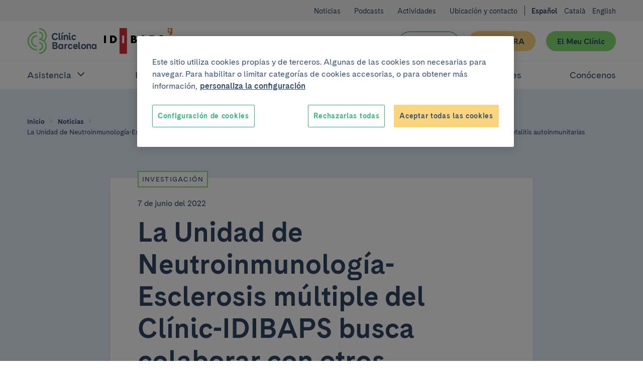

--- FILE ---
content_type: text/html; charset=UTF-8
request_url: https://www.clinicbarcelona.org/noticias/la-unidad-de-neutroinmunologia-esclerosis-multiple-del-clinic-idibaps-busca-colaborar-con-otros-hospitales-para-llevar-a-cabo-tres-ensayos-clinicos-en-encefalitis-autoinmunitarias
body_size: 37285
content:

<!doctype html>
<html lang="es" class="non-touch theme--default" data-theme="default">
    <head>
        <meta charset="utf-8">
        <link rel="preconnect" href="https://www.gstatic.com/" crossorigin>
        <link rel="preconnect" href="https://www.googletagmanager.com/" crossorigin>
        <link rel="preconnect" href="https://fonts.gstatic.com/" crossorigin>
        <link rel="preload" as="font" type="font/woff" href="/build/fonts/CadizCBWeb-Bold.woff" crossorigin>
        <link rel="preload" as="font" type="font/woff2" href="/build/fonts/CadizCBWeb-Bold.woff2" crossorigin>
        <link rel="preload" as="font" type="font/woff" href="/build/fonts/CadizCBWeb-Filet.woff" crossorigin>
        <link rel="preload" as="font" type="font/woff2" href="/build/fonts/CadizCBWeb-Filet.woff2" crossorigin>
        <link rel="preload" as="font" type="font/woff" href="/build/fonts/CadizCBWeb-Regular.woff" crossorigin>
        <link rel="preload" as="font" type="font/woff2" href="/build/fonts/CadizCBWeb-Regular.woff2" crossorigin>
                <script>
    dataLayer = [{
            }];
</script>

<script>
    window.dataLayer = window.dataLayer || dataLayer;
    function gtag() { dataLayer.push(arguments); }

    gtag('set', 'ads_data_redaction', true);
</script>

<script>(function(w,d,s,l,i){w[l]=w[l]||[];w[l].push({'gtm.start':
new Date().getTime(),event:'gtm.js'});var f=d.getElementsByTagName(s)[0],
j=d.createElement(s),dl=l!='dataLayer'?'&l='+l:'';j.async=true;j.src=
'https://www.googletagmanager.com/gtm.js?id='+i+dl;f.parentNode.insertBefore(j,f);
})(window,document,'script','dataLayer','GTM-56SFVX7');</script>
        <meta name="viewport" content="width=device-width, initial-scale=1">
        <style>
     @font-face {
        font-family: 'Cadiz CB Web';
        font-style: normal;
        font-weight: 400;
        font-display: swap;
        src: local('CadizCBWeb Regular'), local('CadizCBWeb-Regular'), url('/build/fonts/CadizCBWeb-Regular.woff2') format('woff2'), url('/build/fonts/CadizCBWeb-Regular.woff') format('woff');
    }
    @font-face {
        font-family: 'Cadiz CB Web';
        font-style: normal;
        font-weight: 700;
        font-display: swap;
        src: local('CadizCBWeb Bold'), local('CadizCBWeb-Bold'), url('/build/fonts/CadizCBWeb-Bold.woff2') format('woff2'), url('/build/fonts/CadizCBWeb-Bold.woff') format('woff');
    }
    @font-face {
        font-family: 'Cadiz CB Web Filet';
        font-style: normal;
        font-weight: 700;
        font-display: swap;
        src: local('CadizCBWeb Filet'), local('CadizCBWeb-Filet'), url('/build/fonts/CadizCBWeb-Filet.woff2') format('woff2'), url('/build/fonts/CadizCBWeb-Filet.woff') format('woff');
    }
</style>
                                                            
    <title>La Unidad de Neutroinmunología-Esclerosis múltiple del Clínic-IDIBAPS busca colaborar con otros hospitales para llevar a cabo tres ensayos clínicos en encefalitis autoinmunitarias</title>
    <meta name="title" content="La Unidad de Neutroinmunología-Esclerosis múltiple del Clínic-IDIBAPS ">
        <meta name="description" content="El próximo miércoles 22 de junio, se celebrará una reunión para contar las enfermedades y presentar los ensayos clínicos.">
        <meta name="application-name" content="Clínic Barcelona">

    <meta property="og:type" content="website">
    <meta property="og:title" content="La Unidad de Neutroinmunología-Esclerosis múltiple del Clínic-IDIBAPS busca colaborar con otros">
        <meta property="og:description" content="El próximo miércoles 22 de junio, se celebrará una reunión para contar las enfermedades y presentar los ensayos clínicos.">
            <meta property="og:image" content="https://www.clinicbarcelona.org/uploads/media/default/0007/25/8e1c85db1a533dafc8e7de426efd12c753cd87f5.jpg">
        <meta property="og:url" content="https://www.clinicbarcelona.org/noticias/la-unidad-de-neutroinmunologia-esclerosis-multiple-del-clinic-idibaps-busca-colaborar-con-otros-hospitales-para-llevar-a-cabo-tres-ensayos-clinicos-en-encefalitis-autoinmunitarias">
    <meta property="og:site_name" content="Clínic Barcelona">

    <meta name="twitter:card" content="summary">
    <meta name="twitter:title" content="La Unidad de Neutroinmunología-Esclerosis múltiple del Clínic-IDIBAPS ">
        <meta name="twitter:description" content="El próximo miércoles 22 de junio, se celebrará una reunión para contar las enfermedades y presentar los ensayos clínicos.">
            <meta name='twitter:image' content='https://www.clinicbarcelona.org/uploads/media/default/0007/25/8e1c85db1a533dafc8e7de426efd12c753cd87f5.jpg'>
        <meta name="twitter:url" content="https://www.clinicbarcelona.org/noticias/la-unidad-de-neutroinmunologia-esclerosis-multiple-del-clinic-idibaps-busca-colaborar-con-otros-hospitales-para-llevar-a-cabo-tres-ensayos-clinicos-en-encefalitis-autoinmunitarias">
    <meta name="twitter:site" content="@hospitalclinic">
                            <link rel="canonical" href="https://www.clinicbarcelona.org/noticias/la-unidad-de-neutroinmunologia-esclerosis-multiple-del-clinic-idibaps-busca-colaborar-con-otros-hospitales-para-llevar-a-cabo-tres-ensayos-clinicos-en-encefalitis-autoinmunitarias">
                                <link rel="alternate" hreflang="es" href="https://www.clinicbarcelona.org/noticias/la-unidad-de-neutroinmunologia-esclerosis-multiple-del-clinic-idibaps-busca-colaborar-con-otros-hospitales-para-llevar-a-cabo-tres-ensayos-clinicos-en-encefalitis-autoinmunitarias">
    <link rel="alternate" hreflang="ca" href="https://www.clinicbarcelona.org/ca/noticies/la-unitat-de-neutroimmunologia-esclerosi-multiple-del-clinic-idibaps-busca-col-laborar-amb-altres-hospitals-per-dur-a-terme-tres-assajos-clinics-en-encefalitis-autoimmunitaries">
    <link rel="alternate" hreflang="en" href="https://www.clinicbarcelona.org/en/news/the-neutroimmunology-multiple-sclerosis-unit-of-the-clinic-idibaps-seeks-to-collaborate-with-other-hospitals-to-carry-out-three-clinical-trials-in-autoimmune-encephalitis">
                <link rel="apple-touch-icon" sizes="57x57" href="/build/img/favicon/apple-touch-icon-57x57.dcd4320713b8272a035020e7132c670b.png">
<link rel="apple-touch-icon" sizes="114x114" href="/build/img/favicon/apple-touch-icon-114x114.320862e21673285cd19362fe0e782130.png">
<link rel="apple-touch-icon" sizes="72x72" href="/build/img/favicon/apple-touch-icon-72x72.2963053e7ad1578cc1ba2339bf5657fb.png">
<link rel="apple-touch-icon" sizes="144x144" href="/build/img/favicon/apple-touch-icon-144x144.c79cc6a1a042b0c7e71fa4d526e70edf.png">
<link rel="apple-touch-icon" sizes="60x60" href="/build/img/favicon/apple-touch-icon-60x60.69c50bd8db3d3b4f7651e7d12731b65b.png">
<link rel="apple-touch-icon" sizes="120x120" href="/build/img/favicon/apple-touch-icon-120x120.5e210dc608be0d4ffff922c4cb78979e.png">
<link rel="apple-touch-icon" sizes="76x76" href="/build/img/favicon/apple-touch-icon-76x76.9c6fce0022cac286a72b27e4b6d91d38.png">
<link rel="apple-touch-icon" sizes="152x152" href="/build/img/favicon/apple-touch-icon-152x152.453979ab9d2bdaa19905c6086e989989.png">
<link rel="icon" type="image/x-icon" href="/build/img/favicon/favicon.157f926def4afbb296a7a1845270672e.ico">
<link rel="icon" type="image/png" href="/build/img/favicon/favicon-196x196.4c934ae8a5f97837aba9b8c5d807aa4b.png" sizes="196x196">
<link rel="icon" type="image/png" href="/build/img/favicon/favicon-96x96.00c5ed7c6d141337e739339f4b55ee3a.png" sizes="96x96">
<link rel="icon" type="image/png" href="/build/img/favicon/favicon-32x32.8f479d9bfe24013068ca8e2b2b4c6c44.png" sizes="32x32">
<link rel="icon" type="image/png" href="/build/img/favicon/favicon-16x16.54da361c5bc619bd2ea841f32760c3b6.png" sizes="16x16">
<link rel="icon" type="image/png" href="/build/img/favicon/favicon-128.d9546dfdc5a305df0f11a356055cb605.png" sizes="128x128">
<meta name="msapplication-TileColor" content="#0D2C54">
<meta name="msapplication-TileImage" content="/build/img/favicon/mstile-144x144.c79cc6a1a042b0c7e71fa4d526e70edf.png">
<meta name="msapplication-square70x70logo" content="/build/img/favicon/mstile-70x70.fba4f00871395f2d17ba6bc301a376ec.png">
<meta name="msapplication-square150x150logo" content="/build/img/favicon/mstile-150x150.d2d358847697a5bd1b582bc2b7ac1ee8.png">
<meta name="msapplication-wide310x150logo" content="/build/img/favicon/mstile-310x150.2a64292bc17797f349261941b329a9a7.png">
<meta name="msapplication-square310x310logo" content="/build/img/favicon/mstile-310x310.06d0a6f1596b283aad92eca5f76e22da.png">
        <style type="text/css">
            
    :root{--c-white:#fff;--c-white-rgb:255,255,255;--c-black:#000;--c-black-rgb:0,0,0;--c-error:#c02;--c-neutroLightest:#f3f3f3;--c-neutroLighter:#e1eefa;--c-neutroLight:#8fb8de;--c-neutro:#4794c4;--c-neutro-rgb:71,148,196;--c-neutroDark:#386ba6;--c-neutroDark-rgb:56,107,166;--c-neutroDarker:#346092;--c-neutroDarker-rgb:52,96,146;--c-neutroDarkest:#304763;--c-neutroDarkest-rgb:48,71,99;--c-secondaryLighter:#fff4da;--c-secondaryLighter-rgb:255,244,218;--c-secondaryLight:#ffe4a6;--c-secondary:#fbd57d;--c-secondaryDark:#f9c32f;--c-secondaryDarker:#f4ac39;--c-neutroDarker--research:red;--c-neutroDarker--assistance:green;--c-researchPrimaryExtraLight:#ffe6e0;--c-researchPrimaryExtraLight-rgb:255,230,224;--c-researchPrimaryLightest:#ffcdc1;--c-researchPrimary:#ed7369;--c-bbvaBackground:#f8fcff;--c-bbvaPrimaryLighter:#f0f8ff;--c-bbvaPrimary:#4794c4;--c-bbvaPrimary-rgb:71,148,196;--c-toormixNeutro:#fafafa;--c-neutroExtra:#737373;--c-neutroExtraLight:#dadada;--c-neutroExtraLight-rgb:218,218,218}[data-theme=default]{--c-primary:#33b578;--c-primary-rgb:51,181,120;--c-primaryLightCta:#b8ebad;--c-primaryCta:#85de75;--c-secondaryCtaText:var(--c-neutroDarkest);--c-primaryLighter:#b8ebad;--c-primaryLight:#85de75;--c-primaryDark:#248156;--c-primaryDarker:#19593b;--c-buttonHollowColor:var(--c-primaryDark);--c-buttonHollowHover:var(--c-primaryDark);--c-buttonSecondaryHoverText:var(--c-neutroDarker);--c-headerBackground:var(--c-white);--c-headerHamburger:var(--c-white);--c-headerHamburgerSpan:var(--c-neutroDarkest);--c-headerItemLink:var(--c-primaryDark);--c-headerItemLinkHover:var(--c-primaryDarker);--c-headerMenuBackground:var(--c-neutroLighter);--c-headerMenuIcon:var(--c-primary);--c-headerSubsection:var(--c-white);--c-languagesColor:var(--c-primaryDark);--c-languagesColorHover:var(--c-primaryDarker);--c-logoItemLink:var(--c-primaryDark);--c-quotes:var(--c-primaryLighter);--c-sidebarHeader:var(--c-primaryLighter);--c-sidebarIcon:var(--c-primaryDark);--c-sidebarActive:var(--c-neutroDarkest);--c-languagesBackgroundColor:var(--c-neutroLighter);--c-topBarBg:var(--c-neutroLighter);--c-postsMostRead:var(--c-primaryLighter);--c-postFeatured:var(--c-primaryLight);--c-billboardContainerBg:var(--c-primaryLighter);--c-categoryHoverBg:var(--c-primaryLight)}.t-h1,.t-h2,.t-h3,.t-h4,.t-h5,a,abbr,acronym,address,applet,article,aside,audio,b,big,blockquote,body,canvas,caption,center,cite,code,dd,del,details,dfn,div,dl,dt,em,embed,fieldset,figcaption,figure,footer,form,h1,h2,h3,h4,h5,h6,header,hgroup,html,i,iframe,img,input,ins,kbd,label,legend,li,mark,menu,nav,object,ol,output,p,pre,q,ruby,s,samp,section,select,small,span,strike,strong,sub,summary,sup,table,tbody,td,textarea,tfoot,th,thead,time,tr,tt,u,ul,var,video{border:0;font:inherit;font-size:100%;margin:0;padding:0;vertical-align:baseline}article,aside,details,figcaption,figure,footer,header,hgroup,menu,nav,section{display:block}blockquote,q{quotes:none}ol,ul{list-style:none}blockquote:after,blockquote:before,q:after,q:before{content:none}button{appearance:none;background:none repeat scroll 0 0 transparent;border:0;border-radius:0;cursor:pointer;font:inherit;padding:0}iframe{border:0}img{display:block;height:auto;-ms-interpolation-mode:bicubic;max-width:100%;width:auto}table{border-collapse:collapse;border-spacing:0}*,:after,:before{-moz-box-sizing:border-box;-webkit-box-sizing:border-box;box-sizing:border-box;-webkit-font-smoothing:antialiased!important;font-smoothing:antialiased!important;-moz-osx-font-smoothing:grayscale!important;text-rendering:optimizeLegibility!important}body,html{position:relative}html.behaviour-menu-open,html.behaviour-search-open{height:100%;overflow:hidden!important;width:100%}.behaviour-menu-open body,.behaviour-search-open body{height:100%!important;overflow:hidden!important;width:100%}.u-flex--s0-1,.u-flex--s0-10,.u-flex--s0-11,.u-flex--s0-12,.u-flex--s0-13,.u-flex--s0-14,.u-flex--s0-15,.u-flex--s0-16,.u-flex--s0-17,.u-flex--s0-18,.u-flex--s0-19,.u-flex--s0-2,.u-flex--s0-20,.u-flex--s0-21,.u-flex--s0-22,.u-flex--s0-23,.u-flex--s0-24,.u-flex--s0-3,.u-flex--s0-4,.u-flex--s0-5,.u-flex--s0-6,.u-flex--s0-7,.u-flex--s0-8,.u-flex--s0-9,.u-flex--s1280-1,.u-flex--s1280-10,.u-flex--s1280-11,.u-flex--s1280-12,.u-flex--s1280-13,.u-flex--s1280-14,.u-flex--s1280-15,.u-flex--s1280-16,.u-flex--s1280-17,.u-flex--s1280-18,.u-flex--s1280-19,.u-flex--s1280-2,.u-flex--s1280-20,.u-flex--s1280-21,.u-flex--s1280-22,.u-flex--s1280-23,.u-flex--s1280-24,.u-flex--s1280-3,.u-flex--s1280-4,.u-flex--s1280-5,.u-flex--s1280-6,.u-flex--s1280-7,.u-flex--s1280-8,.u-flex--s1280-9,.u-flex--s1440-1,.u-flex--s1440-10,.u-flex--s1440-11,.u-flex--s1440-12,.u-flex--s1440-13,.u-flex--s1440-14,.u-flex--s1440-15,.u-flex--s1440-16,.u-flex--s1440-17,.u-flex--s1440-18,.u-flex--s1440-19,.u-flex--s1440-2,.u-flex--s1440-20,.u-flex--s1440-21,.u-flex--s1440-22,.u-flex--s1440-23,.u-flex--s1440-24,.u-flex--s1440-3,.u-flex--s1440-4,.u-flex--s1440-5,.u-flex--s1440-6,.u-flex--s1440-7,.u-flex--s1440-8,.u-flex--s1440-9,.u-flex--s1920-1,.u-flex--s1920-10,.u-flex--s1920-11,.u-flex--s1920-12,.u-flex--s1920-13,.u-flex--s1920-14,.u-flex--s1920-15,.u-flex--s1920-16,.u-flex--s1920-17,.u-flex--s1920-18,.u-flex--s1920-19,.u-flex--s1920-2,.u-flex--s1920-20,.u-flex--s1920-21,.u-flex--s1920-22,.u-flex--s1920-23,.u-flex--s1920-24,.u-flex--s1920-3,.u-flex--s1920-4,.u-flex--s1920-5,.u-flex--s1920-6,.u-flex--s1920-7,.u-flex--s1920-8,.u-flex--s1920-9,.u-flex--s867-1,.u-flex--s867-10,.u-flex--s867-11,.u-flex--s867-12,.u-flex--s867-13,.u-flex--s867-14,.u-flex--s867-15,.u-flex--s867-16,.u-flex--s867-17,.u-flex--s867-18,.u-flex--s867-19,.u-flex--s867-2,.u-flex--s867-20,.u-flex--s867-21,.u-flex--s867-22,.u-flex--s867-23,.u-flex--s867-24,.u-flex--s867-3,.u-flex--s867-4,.u-flex--s867-5,.u-flex--s867-6,.u-flex--s867-7,.u-flex--s867-8,.u-flex--s867-9{flex-basis:100%;max-width:100%}.button{align-items:center;background-color:var(--c-neutroDarkest);border:2px solid transparent;border-radius:50px;color:var(--c-white);cursor:pointer;display:inline-flex;font:inherit;font-weight:700;justify-content:center;line-height:1.5;min-height:2.75rem;overflow:visible;padding:.375rem 1.875rem;text-align:center;text-decoration:none;-moz-user-select:none;-ms-user-select:none;-webkit-user-select:none;width:100%}.non-touch .button:focus,.non-touch .button:hover{background-color:var(--c-neutroDark);text-decoration:none}.button.u-flex{display:flex}.button.u-flex--justify-between{justify-content:space-between}.button::-moz-focus-inner{border:0;padding:0}.button--secondary{background-color:var(--c-primaryCta);color:var(--c-secondaryCtaText)}.non-touch .button--secondary:focus,.non-touch .button--secondary:hover{background-color:var(--c-primaryLightCta);color:var(--c-buttonSecondaryHoverText)}.button--complementary{background-color:var(--c-secondary);color:var(--c-neutroDarkest)}.non-touch .button--complementary:focus,.non-touch .button--complementary:hover{background-color:var(--c-secondaryLight);color:var(--c-neutroDarker)}.button--hollow{background-color:transparent;border:1px solid var(--c-buttonHollowColor);color:var(--c-buttonHollowColor)}.non-touch .button--hollow:focus,.non-touch .button--hollow:hover{background-color:var(--c-buttonHollowHover);border-color:var(--c-buttonHollowHover);color:var(--c-white)}.button--hollow.button--banner{border:1px solid var(--c-white);color:var(--c-white)}.non-touch .button--hollow.button--banner:focus,.non-touch .button--hollow.button--banner:hover{background-color:var(--c-white);color:var(--c-buttonHollowColor)}.button--icon .u-icon{height:1.5rem;margin-inline-end:1.5rem;width:1.5rem}.button--icon .u-icon:last-child{margin-inline-end:0;margin-inline-start:1.5rem}.button--navigation{padding:.375rem .75rem .375rem 1.5rem;text-align:left}.button--navigation .u-icon{height:24px;min-width:1.5rem;width:24px}.button--terciary{background-color:var(--c-white);color:var(--c-primaryDark)}.non-touch .button--terciary:focus,.non-touch .button--terciary:hover{background-color:var(--c-primaryDark);color:var(--c-white)}.button--small{font-size:.875rem;padding:.75rem 1.5rem}.button--small.button--navigation{padding:.75rem .75rem .75rem 1.5rem!important}input.button{-webkit-appearance:button}.button--state-disabled,.button:disabled,button:disabled{background:var(--c-neutroLighter);border:none;color:var(--c-neutroDarkest);cursor:not-allowed;pointer-events:none}.c-neutroDarker--assistance{color:var(--c-neutroDarker--assistance)!important}.bg-neutroDarker--assistance{background:var(--c-neutroDarker--assistance)!important}.c-neutroDarker--research{color:var(--c-neutroDarker--research)!important}.bg-neutroDarker--research{background:var(--c-neutroDarker--research)!important}.c-primaryLighter{color:var(--c-primaryLighter)!important}.bg-primaryLighter{background:var(--c-primaryLighter)!important}.c-primaryLight{color:var(--c-primaryLight)!important}.bg-primaryLight{background:var(--c-primaryLight)!important}.c-primary{color:var(--c-primary)!important}.bg-primary{background:var(--c-primary)!important}.c-primaryDark{color:var(--c-primaryDark)!important}.bg-primaryDark{background:var(--c-primaryDark)!important}.c-primaryDarker{color:var(--c-primaryDarker)!important}.bg-primaryDarker{background:var(--c-primaryDarker)!important}.c-secondaryLighter{color:var(--c-secondaryLighter)!important}.bg-secondaryLighter{background:var(--c-secondaryLighter)!important}.c-secondaryLight{color:var(--c-secondaryLight)!important}.bg-secondaryLight{background:var(--c-secondaryLight)!important}.c-secondary{color:var(--c-secondary)!important}.bg-secondary{background:var(--c-secondary)!important}.c-secondaryDark{color:var(--c-secondaryDark)!important}.bg-secondaryDark{background:var(--c-secondaryDark)!important}.c-secondaryDarker{color:var(--c-secondaryDarker)!important}.bg-secondaryDarker{background:var(--c-secondaryDarker)!important}.c-white{color:var(--c-white)!important}.bg-white{background:var(--c-white)!important}.c-neutroLightest{color:var(--c-neutroLightest)!important}.bg-neutroLightest{background:var(--c-neutroLightest)!important}.c-neutroLighter{color:var(--c-neutroLighter)!important}.bg-neutroLighter{background:var(--c-neutroLighter)!important}.c-neutroLight{color:var(--c-neutroLight)!important}.bg-neutroLight{background:var(--c-neutroLight)!important}.c-neutro{color:var(--c-neutro)!important}.bg-neutro{background:var(--c-neutro)!important}.c-neutroDark{color:var(--c-neutroDark)!important}.bg-neutroDark{background:var(--c-neutroDark)!important}.c-neutroDarker{color:var(--c-neutroDarker)!important}.bg-neutroDarker{background:var(--c-neutroDarker)!important}.c-neutroDarkest{color:var(--c-neutroDarkest)!important}.bg-neutroDarkest{background:var(--c-neutroDarkest)!important}.c-research{color:var(--c-researchPrimary)!important}.bg-research{background:var(--c-researchPrimary)!important}.c-black{color:var(--c-black)!important}.bg-black{background:var(--c-black)!important}.c-error{color:var(--c-error)!important}.bg-error{background:var(--c-error)!important}.c-bbvaBackground{color:var(--c-bbvaBackground)!important}.bg-bbvaBackground{background:var(--c-bbvaBackground)!important}.c-bbvaPrimaryLighter{color:var(--c-bbvaPrimaryLighter)!important}.bg-bbvaPrimaryLighter{background:var(--c-bbvaPrimaryLighter)!important}.c-researchPrimaryLightest{color:var(--c-researchPrimaryLightest)!important}.bg-researchPrimaryLightest{background:var(--c-researchPrimaryLightest)!important}.hamburger{color:var(--c-neutroDarkest);display:block;height:44px;position:relative;transform:rotate(0deg);transition:.5s ease-in-out;width:44px}.non-touch .hamburger:focus,.non-touch .hamburger:hover{color:var(--c-white)}.hamburger span{left:9px;pointer-events:none}.hamburger span,.hamburger span:first-child:after,.hamburger span:first-child:before{background:currentColor;border-radius:3px;display:block;height:2px;opacity:1;position:absolute;transform:rotate(0deg);transition:.3s ease-in-out;width:25px}.hamburger span:first-child:after,.hamburger span:first-child:before{content:"";left:0}.hamburger span:first-child:before{top:-8px}.hamburger span:first-child,.hamburger span:nth-child(2){top:20px}.hamburger span:first-child:after{top:8px}.behaviour-menu-open .hamburger span:first-child{transform:rotate(45deg)}.behaviour-menu-open .hamburger span:nth-child(2){transform:rotate(-45deg)}.behaviour-menu-open .hamburger span:first-child:after{top:0}.behaviour-menu-open .hamburger span:first-child:after,.behaviour-menu-open .hamburger span:first-child:before{left:50%;width:0}.skip-links a{background:#fff;color:#000;left:-999999rem;position:absolute}.skip-links a:focus{left:0;z-index:2}.languages{padding:1.5rem 0 0}.languages .u-icon{height:16px;width:16px}.languages__list{align-items:center;display:flex}.languages__list li{padding-left:.75rem}.languages__list li:first-child{padding-left:0}.languages__item{color:var(--c-white);font-size:14px;font-weight:400;text-decoration:none}.languages__item--current{color:var(--c-white);font-size:14px;font-weight:600}.breadcrumbs{background-color:var(--c-neutroDark)}.breadcrumbs__item{font-size:.75rem;padding:0 .375rem 0 0}.breadcrumbs__item:last-child{padding:0}.breadcrumbs__link{color:var(--c-neutroDarkest);padding:0 .375rem;text-decoration:none}.breadcrumbs__link:first-child{padding:0 .375rem 0 0}.non-touch .breadcrumbs__link:focus,.non-touch .breadcrumbs__link:hover{text-decoration:underline!important}.breadcrumbs__link--disabled{color:var(--c-neutroDarkest);cursor:default;font-weight:400;pointer-events:none}.non-touch .breadcrumbs__link--disabled:focus,.non-touch .breadcrumbs__link--disabled:hover{text-decoration:none}.breadcrumbs .u-icon{fill-opacity:.5;height:12px;width:12px}.breadcrumbs__back{padding:.75rem 1.5rem}.breadcrumbs__back .breadcrumbs__item a{color:var(--c-white);line-height:1.6}.non-touch .breadcrumbs__back .breadcrumbs__item a:focus,.non-touch .breadcrumbs__back .breadcrumbs__item a:hover{color:var(--c-white);opacity:.5}.breadcrumbs__back .breadcrumbs__item .u-icon{fill-opacity:1}.billboard__title{margin:1.5rem 0 0}.billboard__container{background-color:var(--c-billboardContainerBg);padding-bottom:3rem}.billboard--image .billboard__container{background-position:50%;background-repeat:no-repeat;background-size:cover;position:relative;z-index:0}.billboard--sidebar .billboard__actions{border:1px solid var(--c-primary);height:44px;width:44px}.filter+.post-archive{padding:1.5rem 0 0}.breadcrumbs+.billboard{padding-top:0}.search-field{container:searchWrapper/inline-size;max-width:640px}.search-field__action{display:grid;gap:1.5rem}@container searchWrapper (min-width: 410px){.search-field__action{display:flex}}.campaign{background-position:50%;background-repeat:no-repeat;background-size:cover;overflow:hidden;position:relative}.campaign:after{background-image:linear-gradient(to right,var(--c-bbvaPrimaryLighter),hsla(0,0%,98%,.25));content:"";display:block;height:100%;left:0;position:absolute;top:0;width:100%;z-index:1}.campaign__content{padding:2.625rem 1.5rem}.campaign__title{margin:0 0 .75rem}.campaign__subtitle{margin:0 0 1.5rem}.campaign__button,.campaign__text{position:relative;z-index:2}.campaign__text .campaign__name{margin:0 0 .75rem}.campaign--list{margin-bottom:2.625rem}.campaign--list .campaign__content{min-height:8.25rem;padding:1.5rem 2.625rem 1.5rem 1.5rem}.campaign--list .campaign__subtitle{font-size:.875rem}.header .search-bar,.header__menu{left:100%;position:fixed;top:5.25rem;width:100%;z-index:1}.header{background-color:var(--c-white);color:var(--c-white);height:5.25rem;padding:1.125rem 0}.header__actions{margin-right:-.75rem;width:6.375rem}.header__actions-button{height:44px;width:44px}.header__action-search.u-icon{height:24px;width:24px}.header__action-search-close{display:none}.header__action-search-close.u-icon{height:32px;width:32px}.header button .padding-top--xxs{padding-top:calc(100% - 100px)}.header__button-wrapper .button{width:100%!important}.header__button:first-child{margin:2.25rem 1.125rem 0 0}.header__button+.header__button{margin:1.5rem 0 0;white-space:nowrap}.header__logo{display:inherit}.header__logo--idibaps{align-items:center;display:flex;margin-right:1.125rem}.header__logo--hc{margin-right:.75rem}.header__logo--ub{padding-left:.75rem;position:relative}.header__logo--ub:before{background-color:var(--c-primaryLight);content:"";height:37px;left:0;position:absolute;top:50%;transform:translateY(-50%);width:1px}.header__logo--fundacio{height:3rem;width:4.5rem}.header__logo--fundacio svg{fill:#063;max-height:3rem;width:7.5rem}.header__search-bar-toggle{position:relative}.header__search-bar-toggle .u-icon{height:24px;width:24px}.non-touch .header__search-bar-toggle:focus .u-icon,.non-touch .header__search-bar-toggle:hover .u-icon{fill:var(--c-primary)}.header__search-bar-toggle-hover{color:var(--c-neutroDark);font-size:.75rem;left:-33%;opacity:0;position:absolute;transition:opacity .1s ease-in-out;width:100%}.header__sections-wrapper{background-color:var(--c-white)}.header__sections{display:flex;flex-direction:column;flex-grow:1;width:100%}.header__item-link{color:var(--c-neutroDarkest);display:flex;font-size:1.25rem;font-weight:400;padding:1.125rem 0;text-align:left;text-decoration:none}.non-touch .header__item-link:focus,.non-touch .header__item-link:hover{color:var(--c-headerItemLinkHover);text-decoration:none}.header__item-link--parent{position:relative;width:100%}.header__item-link--parent:focus{opacity:1}.non-touch .header__item-link--parent:focus .u-icon,.non-touch .header__item-link--parent:hover .u-icon{fill:var(--c-headerItemLinkHover)}.header__item-link--parent .u-icon{fill:var(--c-neutroDarkest);height:24px;position:absolute;right:0;width:24px;will-change:transform}.header__item-link--parent.u-open .u-icon,.header__item-link[aria-expanded=true] .u-icon{transform:rotate(180deg)}.header__item-link--current{font-weight:600;opacity:1}.header__sub-section{background-color:var(--c-headerSubsection);border-bottom:1px solid var(--c-neutroLighter);border-top:1px solid var(--c-neutroLighter);padding:0 0 1.125rem 2.25rem;width:100%}.header__sub-section--hide{display:none}.header__sub-section .header__item-link{font-size:1rem;margin:0;padding:1.5rem 0 0}.header__menu{background-color:var(--c-white);display:flex;flex-direction:column;text-align:center}.header__wrapper{width:100%}.header .hamburger{background-color:var(--c-headerHamburger)}.header .hamburger span,.header .hamburger span:first-child:after,.header .hamburger span:first-child:before{background-color:var(--c-headerHamburgerSpan)}.behaviour-search-open .search-bar{background-color:hsla(0,0%,98%,.9);height:100%;left:0;opacity:1;overflow-y:scroll;top:0;transition:background-color .4s cubic-bezier(.4,0,.2,1),opacity .3s ease-in-out}.behaviour-search-open .search-bar__actions{transform:translateY(0);transition:transform .5s cubic-bezier(.25,.46,.45,.94)}.behaviour-search-open .search-bar.search-bar--closing{background-color:transparent}.behaviour-search-open .search-bar.search-bar--closing .search-bar__actions{transform:translateY(-100%)}.behaviour-menu-open .header{border-bottom:1px solid var(--c-neutroLighter);height:5.25rem;position:fixed;top:0;width:100%}.behaviour-menu-open .header__menu{height:calc(100% - 5.25rem);left:0;overflow-y:scroll}.behaviour-menu-open .header__sections{overflow-y:auto}.behaviour-menu-open .header__wrapper{background-color:var(--c-white);padding:1.125rem 1.5rem 0}.behaviour-menu-open .main{padding-top:5.875rem}.behaviour-menu-open .header,.behaviour-search-open .header,.behaviour-search-open .search-bar{z-index:11}.search-bar{background-color:transparent;opacity:0;transition:background-color .4s cubic-bezier(.4,0,.2,1),opacity .3s ease-in-out}.search-bar__actions{background-color:var(--c-neutroDarkest);padding-bottom:3rem;padding-top:1.5rem;position:absolute;top:0;transform:translateY(-100%);transition:transform .4s cubic-bezier(.4,0,.2,1);width:100%;will-change:transform}.search-bar__content{position:relative}.search-bar__close-wrapper{position:absolute;right:0;top:0}.search-bar .u-icon{display:inherit;height:1.3125rem;width:1.3125rem}.search-bar__form{padding-top:3.75rem}.search-bar .search-field{max-width:1040px!important;width:100%}.search-bar .search-field__input{background-color:transparent!important;border:0!important;border-bottom:1px solid var(--c-neutroLight)!important;border-radius:0!important;color:var(--c-neutroLight)!important;font-size:32px;line-height:40px;padding:1.125rem 0!important}.search-bar .search-field__input[type=search]::-webkit-search-cancel-button,.search-bar .search-field__input[type=search]::-webkit-search-decoration{-webkit-appearance:none;appearance:none}.search-bar .search-field__input::placeholder{color:var(--c-neutroLight)!important}.search-bar .search-field__input:focus,.search-bar .search-field__input:focus-visible{border-bottom:0!important;outline:2px solid var(--c-neutroLight);outline-offset:1px}.search-bar .search-field__action{align-items:center}.top-bar{background-color:var(--c-neutroLightest);padding:1.5rem 0 0;text-align:left}.top-bar .languages{background-color:var(--c-white);padding:1.5rem 0 1.5rem 1.5rem}.top-bar .languages .u-icon{fill:var(--c-neutroDarkest)}.top-bar .languages__item{color:var(--c-neutroDarkest);padding-bottom:1.5rem}.top-bar__list-wrapper{padding-bottom:2.25rem}.top-bar__item+.top-bar__item{margin:1.5rem 0 0}.top-bar__link{color:var(--c-neutroDarkest);font-size:16px;font-weight:400}.top-bar__button-wrapper .button{width:100%!important}.top-bar__button:first-child{margin:2.25rem 1.125rem 0 0}.top-bar__button+.top-bar__button{margin:1.5rem 0 0;white-space:nowrap}.u-hidden-scroll{height:100%;overflow:hidden}.u-hidden-scroll-content{box-sizing:content-box;height:100%;overflow-y:auto;padding-right:20px;width:100%}.u-scroll{overflow-y:auto}.u-noscroll{overflow:hidden}.u-align-center{text-align:center}.u-align-left{text-align:left}.u-align-right{text-align:right}.u-uppercase{text-transform:uppercase}.u-bold{font-weight:700}.u-italic{font-style:italic}.u-weight-slim{font-weight:400}.u-underline{text-decoration:underline}.u-break-words{hyphens:auto;overflow-wrap:break-word;word-break:break-all;word-wrap:break-word}.u-wrapper,.u-wrapper--reading,.u-wrapper-padding{padding-left:1.5rem;padding-right:1.5rem}.u-wrapper-margin{margin-left:1.5rem;margin-right:1.5rem;position:relative}.u-wrapper{max-width:1280px}.u-wrapper,.u-wrapper--reading,.u-wrapper--small{margin:0 auto}.u-wrapper.is-reading{max-width:960px}.u-wrapper--collapse{padding-left:0!important;padding-right:0!important}.u-wrapper--small{max-width:52.5rem}.u-wrapper--reading{max-width:38rem}.wrapper-detail{margin:0 auto;max-width:52.5rem;padding-left:1.5rem;padding-right:1.5rem}.wrapper-detail .wrapper-outbound{margin-left:-1.5rem;width:calc(100% + 3rem)}.u-hide{display:none!important}.u-show,.u-state-open{display:block!important}.u-sr-only{height:1px;left:-999999px;overflow:hidden;position:absolute;top:auto;width:1px}.non-touch .u-touch-only,.touch .u-non-touch-only{display:none!important}.u-wysiwyg ul{list-style:disc}.u-wysiwyg ol{list-style:decimal}.u-wysiwyg ol,.u-wysiwyg ul{display:block}.u-wysiwyg ol ol,.u-wysiwyg ol ul,.u-wysiwyg ul ol,.u-wysiwyg ul ul{margin:.75rem 0;padding-left:1.5rem}.u-wysiwyg ol li,.u-wysiwyg ul li{margin:0 0 .75rem 1.5rem}.u-wysiwyg ol li:last-child,.u-wysiwyg ul li:last-child{margin-bottom:0}.u-wysiwyg ul ul{list-style:circle}.u-wysiwyg ol ol{list-style:upper-alpha}.u-wysiwyg a{color:var(--c-primaryDark);overflow-wrap:break-word;text-decoration:underline;word-wrap:break-word}.non-touch .u-wysiwyg a:focus,.non-touch .u-wysiwyg a:hover{text-decoration:none}.u-wysiwyg .u-videoFullWidth,.u-wysiwyg table{margin:0 auto}.u-wysiwyg em,.u-wysiwyg i{font-style:italic}.u-wysiwyg .t-h3,.u-wysiwyg .t-h4,.u-wysiwyg .t-h5,.u-wysiwyg h3,.u-wysiwyg h4,.u-wysiwyg h5{margin-top:3rem}.u-wysiwyg p{margin-bottom:0}.u-wysiwyg img{border:0!important;float:none!important;height:auto!important;margin:1.5rem 0!important;width:auto!important}.u-wysiwyg figure figcaption{color:var(--c-neutroDark);font-size:.8rem;font-style:italic;line-height:1.125rem;margin-bottom:1.5rem;margin-top:-.75rem;text-align:left}.u-wysiwyg .t-h2+.t-h3,.u-wysiwyg .t-h2+h3,.u-wysiwyg .t-h3+.t-h4,.u-wysiwyg .t-h3+h4,.u-wysiwyg .t-h4+.t-h5,.u-wysiwyg .t-h4+h5,.u-wysiwyg h2+.t-h3,.u-wysiwyg h2+h3,.u-wysiwyg h3+.t-h4,.u-wysiwyg h3+h4,.u-wysiwyg h4+.t-h5,.u-wysiwyg h4+h5{margin-top:3rem}.u-wysiwyg .t-h2+ol,.u-wysiwyg .t-h2+ul,.u-wysiwyg .t-h3+ol,.u-wysiwyg .t-h3+ul,.u-wysiwyg .t-h4+ol,.u-wysiwyg .t-h4+ul,.u-wysiwyg .t-h5+ol,.u-wysiwyg .t-h5+ul,.u-wysiwyg h2+ol,.u-wysiwyg h2+ul,.u-wysiwyg h3+ol,.u-wysiwyg h3+ul,.u-wysiwyg h4+ol,.u-wysiwyg h4+ul,.u-wysiwyg h5+ol,.u-wysiwyg h5+ul{margin-top:1.5rem}.u-wysiwyg ol+.t-h2,.u-wysiwyg ol+h2,.u-wysiwyg table+.t-h2,.u-wysiwyg table+h2,.u-wysiwyg ul+.t-h2,.u-wysiwyg ul+h2{margin-top:3rem}.u-wysiwyg ol+.t-h3,.u-wysiwyg ol+.t-h4,.u-wysiwyg ol+h3,.u-wysiwyg ol+h4,.u-wysiwyg table+.t-h3,.u-wysiwyg table+.t-h4,.u-wysiwyg table+h3,.u-wysiwyg table+h4,.u-wysiwyg ul+.t-h3,.u-wysiwyg ul+.t-h4,.u-wysiwyg ul+h3,.u-wysiwyg ul+h4{margin-top:1.5rem}.u-wysiwyg ol+table,.u-wysiwyg ul+table{margin-top:.75rem}.u-wysiwyg p+p,.u-wysiwyg p+table{margin-top:1.5rem}.u-wysiwyg p+ol,.u-wysiwyg p+ul{margin-top:.75rem}.u-wysiwyg .t-h1+p,.u-wysiwyg .t-h2+p,.u-wysiwyg .t-h3+p,.u-wysiwyg .t-h4+p,.u-wysiwyg .t-h5+p,.u-wysiwyg h1+p,.u-wysiwyg h2+p,.u-wysiwyg h3+p,.u-wysiwyg h4+p,.u-wysiwyg h5+p,.u-wysiwyg ol+p,.u-wysiwyg p.p-big+p,.u-wysiwyg table+p,.u-wysiwyg ul+p{margin-top:1.5rem}.u-wysiwyg p+.t-h2,.u-wysiwyg p+.t-h3,.u-wysiwyg p+.t-h4,.u-wysiwyg p+.t-h5,.u-wysiwyg p+h2,.u-wysiwyg p+h3,.u-wysiwyg p+h4,.u-wysiwyg p+h5{margin-top:3rem}.u-wysiwyg ul ul ul{list-style:square}.u-wysiwyg ol ol ol{list-style:lower-roman}.u-wysiwyg .highlight{border-left:8px solid var(--c-primaryLight);color:var(--c-neutroDarkest);display:inline-block;font-size:1.25rem;font-style:normal;line-height:1.5rem;margin-top:1.5rem;padding:0 0 0 .75rem;text-transform:none}.u-wysiwyg p .highlight{margin:0}.u-wysiwyg .link+.link,.u-wysiwyg p+.link{margin-top:1.5rem}.u-wysiwyg .small{font-size:.875rem;line-height:1.125rem}.u-wysiwyg p+p.small,.u-wysiwyg p.small+p.small{margin-top:0}.u-wysiwyg .ckeditor-html5-audio audio{display:block;max-width:100%}.u-wysiwyg .ckeditor-html5-audio,.u-wysiwyg .u-video-fullwidth,.u-wysiwyg .u-videoFullWidth,.u-wysiwyg .youtube-embed-wrapper{margin:1.5rem 0!important}.u-wysiwyg .ckeditor-html5-audio{float:none!important}.u-icon{height:36px;width:36px}.u-icon,.u-icon svg,.u-icon svg path{fill:currentColor}.u-icon svg{display:inherit;height:100%;width:100%}.u-icon--external{height:24px;width:24px}.u-icon--facebook svg path{fill:#3c5b97}.u-icon--flickr{height:48px;width:48px}.u-icon--instagram svg path{fill:#d93175}.u-icon--linkedin svg path{fill:#008cc9}.u-icon--mail svg path{fill:var(--c-primary)}.u-icon--researchgate svg path{fill:#0cb}.u-icon--twitter svg path{fill:#55acee}.u-icon--whatsapp svg path{fill:#25d366}.u-icon--youtube svg path{fill:red}.u-image-ratio-16-9{background-position:50%;background-size:cover;overflow:hidden;position:relative}.u-image-ratio-16-9:before{content:"";display:block;padding-top:56.25%;width:100%}.u-image-ratio-16-9>img{bottom:0;left:0;position:absolute;right:0;top:0}.u-image-ratio-16-9 img{opacity:0}.u-image-logo{max-height:12rem;max-width:12rem}.margin-bottom--xxs{margin-bottom:.375rem}.margin-top--xxs{margin-top:.375rem}.padding--xxs{padding:.375rem}.padding-bottom--xxs{padding-bottom:.375rem}.padding-top--xxs{padding-top:.375rem}.padding-left--xxs{padding-left:.375rem}.padding-right--xxs{padding-right:.375rem}[class*=related]+.related--xxs{margin-top:.375rem}.margin-bottom--xs{margin-bottom:.75rem}.margin-top--xs{margin-top:.75rem}.padding--xs{padding:.75rem}.padding-bottom--xs{padding-bottom:.75rem}.padding-top--xs{padding-top:.75rem}.padding-left--xs{padding-left:.75rem}.padding-right--xs{padding-right:.75rem}[class*=related]+.related--xs{margin-top:.75rem}.margin-bottom--m{margin-bottom:1.125rem}.margin-top--m{margin-top:1.125rem}.padding--m{padding:1.125rem}.padding-bottom--m{padding-bottom:1.125rem}.padding-top--m{padding-top:1.125rem}.padding-left--m{padding-left:1.125rem}.padding-right--m{padding-right:1.125rem}[class*=related]+.related--m{margin-top:1.125rem}.margin-bottom--l{margin-bottom:1.5rem}.margin-top--l{margin-top:1.5rem}.padding--l{padding:1.5rem}.padding-bottom--l{padding-bottom:1.5rem}.padding-top--l{padding-top:1.5rem}.padding-left--l{padding-left:1.5rem}.padding-right--l{padding-right:1.5rem}[class*=related]+.related--l{margin-top:1.5rem}.margin-bottom--xl{margin-bottom:2.25rem}.margin-top--xl{margin-top:2.25rem}.padding--xl{padding:2.25rem}.padding-bottom--xl{padding-bottom:2.25rem}.padding-top--xl{padding-top:2.25rem}.padding-left--xl{padding-left:2.25rem}.padding-right--xl{padding-right:2.25rem}[class*=related]+.related--xl{margin-top:2.25rem}.margin-bottom--xxl{margin-bottom:3rem}.margin-top--xxl,.page__content{margin-top:3rem}.padding-bottom--xxl{padding-bottom:3rem}.padding-top--xxl{padding-top:3rem}.padding-left--xxl{padding-left:3rem}.padding-right--xxl{padding-right:3rem}[class*=related]+.related--xxl{margin-top:3rem}.margin-bottom--2xl{margin-bottom:3.75rem}.margin-top--2xl{margin-top:3.75rem}.padding--2xl{padding:3.75rem}.padding-bottom--2xl{padding-bottom:3.75rem}.padding-top--2xl{padding-top:3.75rem}.padding-left--2xl{padding-left:3.75rem}.padding-right--2xl{padding-right:3.75rem}[class*=related]+.related--2xl{margin-top:3.75rem}.margin-bottom--3xl{margin-bottom:4.5rem}.margin-top--3xl{margin-top:4.5rem}.padding--3xl{padding:4.5rem}.padding-bottom--3xl{padding-bottom:4.5rem}.padding-top--3xl{padding-top:4.5rem}.padding-left--3xl{padding-left:4.5rem}.padding-right--3xl{padding-right:4.5rem}[class*=related]+.related--3xl{margin-top:4.5rem}.padding--xxl{padding:3rem}.u-columns--2-s1024,.u-columns--2-s480,.u-columns--2-s640,.u-columns--2-s768,.u-columns--2-s960,.u-columns--3-s1024,.u-columns--3-s480,.u-columns--3-s640,.u-columns--3-s768,.u-columns--3-s960{width:100%}.grid-links{display:grid;gap:.75rem}.grid-links>*{margin:0!important}@keyframes highlight{0%{background-color:wheat;outline:4px solid wheat}60%{background-color:wheat;outline:4px solid wheat}to{background-color:transparent;outline:0 solid wheat}}.u-highlight-field{animation:highlight 2s ease-in-out}.u-fullwidth{width:100%}.u-video-fullwidth{height:0;padding-bottom:56.25%;position:relative}.u-video-fullwidth iframe{height:100%;left:0;position:absolute;top:0;width:100%}.u-short-fullwidth{height:0;padding-bottom:177.78%;position:relative}.u-short-fullwidth iframe{height:100%;left:0;position:absolute;top:0;width:100%}.u-videoFullWidth{height:0;padding-bottom:56.25%;position:relative}.u-videoFullWidth iframe{height:100%;left:0;position:absolute;top:0;width:100%}.u-center{margin:0 auto}.u-no-margin{margin:0}.u-no-padding{padding:0}.u-no-pointers{pointer-events:none}.u-block{display:block}.u-relative{position:relative}.u-fullheight{height:auto;min-height:100%!important}.u-iframe iframe{display:block;width:100%!important}.u-research .dotted,.u-research a,.u-research button{color:var(--c-researchPrimary)!important}.u-toc-list{border:1px solid var(--c-neutroLight);padding:1.5rem}.u-bullet-list{list-style:disc;padding:0 0 0 1.125rem}.u-bullet-list li{margin-top:.75rem}.u-content-margin{margin-top:3rem}.u-content-margin--small{margin-top:2.25rem}.u-rounded{border-radius:50%}.u-border,.u-border-separation{border-bottom:1px solid var(--c-neutroLight)}.u-border-separation{margin-bottom:1.125rem;padding-bottom:1.5rem}.u-border-separation:last-child{border-bottom:0;margin-bottom:0}.u-border-around{border:1px solid var(--c-neutroLight);padding:1.5rem}.u-headbuttless{-webkit-background-clip:content-box;background-clip:content-box;margin-top:-3rem;padding-top:3rem}.u-reduce-headings .t-h2,.u-reduce-headings h2{font-size:1.5rem;letter-spacing:0;line-height:1.5rem}.u-reduce-headings .t-h3,.u-reduce-headings h3{font-size:1.25rem}.u-reduce-headings .t-h4,.u-reduce-headings h4{font-size:.875rem;letter-spacing:2px;text-transform:uppercase}.u-truncate{overflow:hidden;text-overflow:ellipsis;white-space:nowrap}.u-flex{display:flex}.u-flex--inline{display:inline-flex}.u-flex--align-center{align-items:center}.u-flex--align-start{align-items:flex-start}.u-flex--align-end{align-items:flex-end}.u-flex--align-baseline{align-items:baseline}.u-flex--justify-center{justify-content:center}.u-flex--justify-start{justify-content:flex-start}.u-flex--justify-end{justify-content:flex-end}.u-flex--justify-between{justify-content:space-between}.u-flex--justify-around{justify-content:space-around}.u-flex--reverse{flex-direction:row-reverse}.u-flex--column{flex-direction:column}.u-flex--column.u-flex--reverse{flex-direction:column-reverse}.u-flex--row-50{display:flex;flex-direction:column;gap:.75rem}.u-flex--row-50>*{flex-basis:100%;max-width:100%}.u-flex--wrap{display:flex;flex-wrap:wrap}.u-flex--center{align-items:center;display:flex;justify-content:center}.u-flex--s1024-1,.u-flex--s1024-10,.u-flex--s1024-11,.u-flex--s1024-12,.u-flex--s1024-13,.u-flex--s1024-14,.u-flex--s1024-15,.u-flex--s1024-16,.u-flex--s1024-17,.u-flex--s1024-18,.u-flex--s1024-19,.u-flex--s1024-2,.u-flex--s1024-20,.u-flex--s1024-21,.u-flex--s1024-22,.u-flex--s1024-23,.u-flex--s1024-24,.u-flex--s1024-3,.u-flex--s1024-4,.u-flex--s1024-5,.u-flex--s1024-6,.u-flex--s1024-7,.u-flex--s1024-8,.u-flex--s1024-9,.u-flex--s480-1,.u-flex--s480-10,.u-flex--s480-11,.u-flex--s480-12,.u-flex--s480-13,.u-flex--s480-14,.u-flex--s480-15,.u-flex--s480-16,.u-flex--s480-17,.u-flex--s480-18,.u-flex--s480-19,.u-flex--s480-2,.u-flex--s480-20,.u-flex--s480-21,.u-flex--s480-22,.u-flex--s480-23,.u-flex--s480-24,.u-flex--s480-3,.u-flex--s480-4,.u-flex--s480-5,.u-flex--s480-6,.u-flex--s480-7,.u-flex--s480-8,.u-flex--s480-9,.u-flex--s640-1,.u-flex--s640-10,.u-flex--s640-11,.u-flex--s640-12,.u-flex--s640-13,.u-flex--s640-14,.u-flex--s640-15,.u-flex--s640-16,.u-flex--s640-17,.u-flex--s640-18,.u-flex--s640-19,.u-flex--s640-2,.u-flex--s640-20,.u-flex--s640-21,.u-flex--s640-22,.u-flex--s640-23,.u-flex--s640-24,.u-flex--s640-3,.u-flex--s640-4,.u-flex--s640-5,.u-flex--s640-6,.u-flex--s640-7,.u-flex--s640-8,.u-flex--s640-9,.u-flex--s768-1,.u-flex--s768-10,.u-flex--s768-11,.u-flex--s768-12,.u-flex--s768-13,.u-flex--s768-14,.u-flex--s768-15,.u-flex--s768-16,.u-flex--s768-17,.u-flex--s768-18,.u-flex--s768-19,.u-flex--s768-2,.u-flex--s768-20,.u-flex--s768-21,.u-flex--s768-22,.u-flex--s768-23,.u-flex--s768-24,.u-flex--s768-3,.u-flex--s768-4,.u-flex--s768-5,.u-flex--s768-6,.u-flex--s768-7,.u-flex--s768-8,.u-flex--s768-9,.u-flex--s960-1,.u-flex--s960-10,.u-flex--s960-11,.u-flex--s960-12,.u-flex--s960-13,.u-flex--s960-14,.u-flex--s960-15,.u-flex--s960-16,.u-flex--s960-17,.u-flex--s960-18,.u-flex--s960-19,.u-flex--s960-2,.u-flex--s960-20,.u-flex--s960-21,.u-flex--s960-22,.u-flex--s960-23,.u-flex--s960-24,.u-flex--s960-3,.u-flex--s960-4,.u-flex--s960-5,.u-flex--s960-6,.u-flex--s960-7,.u-flex--s960-8,.u-flex--s960-9{flex-basis:100%;max-width:100%}.page-aside__content{flex:1 auto}.page-aside--sidebar{min-height:100vh}.page-aside--sidebar .page__content{margin-top:0!important}.page__introduction{margin-top:1.5rem}.page-fullwidth .page__introduction-aside{margin-top:3rem;width:100%}.page-notfound .page-notfound__header{padding-bottom:1.5rem}.page-notfound .t-h1,.page-notfound h1{margin-bottom:1.125rem}.page-reading.management-board{border:10px solid red}.page-reading.management-board .page-reading__content{padding-bottom:2.25rem}.page--bottomless .newsletter,.page--bottomless .pre-footer,.page--topless-content .page__content{margin:0!important}.page--resources{background-color:var(--c-neutroLightest)}.page--resources .page__content{margin-bottom:3rem;margin-top:1.875rem}.category{background-color:var(--c-white);border:2px solid var(--c-categoryHoverBg);color:var(--c-neutroDarkest);display:inline-block;font-size:.75rem;font-weight:400;letter-spacing:1.3px;line-height:1.3;min-height:1.5rem;padding:.375rem .375rem .3125rem;text-decoration:none;text-transform:uppercase}.non-touch .category:focus,.non-touch .category:hover{background-color:var(--c-categoryHoverBg);text-decoration:none}.category--c-secondary{border:2px solid var(--c-secondary)}.non-touch .category--c-secondary:focus,.non-touch .category--c-secondary:hover{background-color:var(--c-secondary)}.category--active{background-color:var(--c-primaryLight)}.category--inactive{background-color:var(--c-neutroLight);border:2px solid var(--c-neutroLight)}.section-title{margin:0 0 1.5rem}.section-title.section-title--margin,.section-title.section-title--margin.t-h5{margin:0}.post-card{background-color:var(--c-neutroLightest);color:var(--c-neutroDarkest);text-decoration:none;width:100%}.post-card__wrapper{min-height:inherit;position:relative;width:100%;z-index:0}.post-card__img-link{display:block;height:100%;width:100%}.post-card__icon{bottom:1.125rem;height:28px;position:absolute;right:1.125rem;width:28px;z-index:1}.post-card__icon svg{height:100%;width:100%}.post-card__bg{background-color:var(--c-neutroLightest);background-size:0;max-height:15rem;overflow:hidden;position:relative;width:100%}.post-card__bg--video .post-card__img-link:before{background-color:var(--c-neutroDarkest);content:"";height:100%;left:0;opacity:.2;position:absolute;top:0;width:100%;z-index:1}.post-card__bg--placeholder .post-card__img-link{align-items:center;display:flex;justify-content:center;min-height:15rem}.post-card__img{width:100%}.post-card__img--placeholder{width:auto}.post-card__description{min-height:9.75rem;padding:1.5rem;width:100%}.post-card .post-summary__title{margin:.75rem 0 0}.post-card .post-summary .category{margin-bottom:.75rem}.post-card--featured,.post-card--featured .post-card__bg{background-color:var(--c-neutroLight)}.post-card--featured .post-card__bg{border-right:0}.post-card--featured .post-card__description{padding:1.5rem}.post-card--featured .post-card__description--isFeatured{background-color:var(--c-postFeatured)}.post-card--featured .post-summary{height:100%}.post-card--featured .post-summary .category{left:1.5rem;z-index:2}.post-card__image+.post-card__description{padding:1.5rem}.u-wysiwyg table{border-collapse:collapse;border-spacing:0;margin:0;padding:0;width:100%!important}.u-wysiwyg table tr:nth-child(2n){background:var(--c-neutroLighter)}.u-wysiwyg table tr:nth-child(odd){background:var(--c-white)}.u-wysiwyg table tr:last-child{border-bottom:3px solid var(--c-primary)}.u-wysiwyg table td,.u-wysiwyg table th{text-align:left}.u-wysiwyg table td{padding:.75rem 1.5rem}.u-wysiwyg table th{background:var(--c-primary);color:var(--c-white);font-size:1.125rem;font-weight:700;line-height:1.1;padding:1.125rem 1.5rem}.page--post-archive,.page-detail,.page-fullwidth,.page-modules,.page-notfound,.page-reading{min-height:calc(100vh - 470px)}.post-summary .category{margin:0 1.5rem .75rem 0;position:absolute;top:-14px;z-index:1}.post-summary__authorship-label{float:left;margin:1px 0 0}.post-summary__authorship-list{display:inline}.post-summary__authorship-list-item{display:inherit;margin-inline-start:4px}.post-summary__authorship-list-link{font-weight:400}.post-summary__top{display:block;font-size:.875rem;line-height:1.36;margin:0 0 .75rem}.post-summary__title,.post-summary__top{color:var(--c-neutroDarkest)}.post-summary__title a{font-weight:400}.post-summary__title:last-child{margin:0}.post-summary__title:not(:last-child){margin:0 0 .75rem}.post-summary__abstract{word-wrap:break-word}.post-summary__abstract,.post-summary__description{color:var(--c-neutroDarkest)}.authorship{margin-bottom:1.5rem;max-width:552px}.authorship:last-of-type{margin-bottom:.75rem}.authorship-wrapper{padding-top:1.5rem}.authorship-written-by.section-title{margin-bottom:1.125rem}.authorship-written-by,.authorship__name,.authorship__short-description{color:var(--c-neutroDarker)}.authorship .authorship-picture-wrapper{height:95px;width:95px}.authorship-picture-wrapper .u-icon svg path{fill:var(--c-primaryLight)}.authorship-picture{border-radius:100%;height:100%;min-width:60px;object-fit:cover;width:100%}.share{border-top:1px solid var(--c-neutroLight);flex-direction:column;justify-content:start;width:100%}.share__title{margin:0 0 .75rem}.share__item{margin:0 .75rem 0 0}.share__icon{height:44px;line-height:.68;margin:0 0 0 .375rem;width:44px}.non-touch .share__icon:focus,.non-touch .share__icon:hover{opacity:.75}.share__icon:first-child{margin-left:0}.share .u-icon{height:36px;width:36px}.share:not(.share--aside){margin-top:3rem;padding:1.5rem 0 0}.share--aside{background:var(--c-white);bottom:0;box-shadow:0 0 4px 0 rgba(0,0,0,.2);left:0;opacity:0;padding:.375rem 1.5rem;position:fixed;transition:opacity .3s ease-out;width:100%;will-change:opacity}.share--aside.is-sticky{opacity:1;position:fixed;z-index:3}.share--aside.is-bottom{opacity:0;position:fixed;z-index:3}.sponsorship__text{font-size:12px;line-height:16px;margin-right:.75rem}.bio{background:var(--c-primaryLight);color:var(--c-primaryDark);margin-top:-1.875rem;position:relative;z-index:2}.bio__charge,.bio__title{font-weight:600}.bio__charge:before{background:currentColor;content:"";display:inline-block;height:2px;margin-right:.375rem;width:1.5rem}.bio-container{margin:1.5rem 0}.page-detail{background-color:var(--c-neutroLighter);padding:0 0 3.75rem}.page-detail__content{padding-top:3rem;position:relative}.page-detail__image img{margin:0 auto;width:100%}.page-detail__image-caption{color:var(--c-neutroDark);font-size:.8rem;font-style:italic;line-height:1.125rem;margin-bottom:0;margin-top:1.125rem;text-align:left}.page-detail__wrapper{background-color:var(--c-white);padding:0 1.5rem;position:relative;width:100%}html{font-size:16px}body{color:var(--c-neutroDarkest);font-weight:400;line-height:1.5rem;text-size-adjust:100%}.t-default,body{font-family:Cadiz CB Web,Helvetica,Arial,sans-serif}.t-h1,.title1,h1{font-size:40px;line-height:44px}.t-h1,h1{font-family:Cadiz CB Web Filet,Helvetica,Arial,sans-serif}.title1-small{font-family:Cadiz CB Web,Helvetica,Arial,sans-serif!important;font-size:38px;font-weight:700;line-height:42px}.t-h2,h2{font-size:32px;line-height:35px}.t-h3,h3{font-size:25px;line-height:30px}.t-h5,h5{font-size:15px;line-height:19px;text-transform:uppercase}.t-h1,.t-h2,.t-h3,h1,h2,h3{font-weight:700}.t-h4,h4{font-weight:400}b,strong{font-weight:700}p{font-size:16px;line-height:22px;margin:0 0 1.5rem}.p-small,.p-small .u-wysiwyg p,.p-small.u-wysiwyg p{font-size:14px;line-height:20px}.p-big,.p-big .u-wysiwyg p,.p-big.u-wysiwyg p,.t-h4,h4{font-size:20px;line-height:25px}a{color:inherit;cursor:pointer;font-weight:700;text-decoration:none}.non-touch a:focus,.non-touch a:hover{text-decoration:underline}ol{list-style:decimal}ol li{margin-left:.75rem;padding-left:.75rem}ol ol{list-style:upper-alpha}ol ol ol{list-style:lower-roman}.post-detail__head{padding:2.625rem 0 2.25rem}.post-detail__head .post-summary__top{margin:0 0 1.125rem}.post-detail__body,.post-detail__text{padding:0 0 3rem}.post-detail__text--after-image-space{padding:3rem 0 0}.post-detail__related{padding-bottom:1.5rem}.post-detail--press-item .category,.post-detail--research-item .category{display:none}.post-detail:not(.post-detail--press-item) .breadcrumbs{margin:0 0 1.875rem}.post-detail__tags{display:inline;margin:0 0 1.125rem}.post-detail__tags-item,.post-detail__tags-label,.post-detail__tags-wrapper{font-size:12px}.post-detail__tags-label{color:var(--c-neutroDarkest);float:left;font-weight:700;margin-right:.375rem}.post-detail__tags-item{display:inherit;padding-inline-end:4px}.post-detail__tags-item:first-letter{text-transform:uppercase}.post-detail__tags-item-link{font-weight:400}.post-detail .module-video-text--video.is-bottom .module-video-text__media,.post-detail .module-video-text--video.is-top .module-video-text__media{max-width:none}.post__text--after-image-space+.post__footer{margin-top:3rem}.post__header+.post__content .post__footer,.post__header+.post__content .post__text{padding-top:0}.post__image+.post__content .post__footer{padding-top:1.125rem}.post__header+.post__content .post__text+.post__footer,.post__image+.post__content .post__text+.post__footer{padding-top:3rem}@media screen and (min-width:0){.u-flex--s0{display:flex!important}.u-flex--s0-inline{display:inline-flex!important}.u-flex--s0-center{align-items:center;display:flex!important;justify-content:center}.u-flex--s0-wrap{display:flex!important;flex-wrap:wrap}.u-flex--s0-1{flex-basis:4.1666666667%;max-width:4.1666666667%}.u-flex--s0-2{flex-basis:8.3333333333%;max-width:8.3333333333%}.u-flex--s0-3{flex-basis:12.5%;max-width:12.5%}.u-flex--s0-4{flex-basis:16.6666666667%;max-width:16.6666666667%}.u-flex--s0-5{flex-basis:20.8333333333%;max-width:20.8333333333%}.u-flex--s0-6{flex-basis:25%;max-width:25%}.u-flex--s0-7{flex-basis:29.1666666667%;max-width:29.1666666667%}.u-flex--s0-8{flex-basis:33.3333333333%;max-width:33.3333333333%}.u-flex--s0-9{flex-basis:37.5%;max-width:37.5%}.u-flex--s0-10{flex-basis:41.6666666667%;max-width:41.6666666667%}.u-flex--s0-11{flex-basis:45.8333333333%;max-width:45.8333333333%}.u-flex--s0-12{flex-basis:50%;max-width:50%}.u-flex--s0-13{flex-basis:54.1666666667%;max-width:54.1666666667%}.u-flex--s0-14{flex-basis:58.3333333333%;max-width:58.3333333333%}.u-flex--s0-15{flex-basis:62.5%;max-width:62.5%}.u-flex--s0-16{flex-basis:66.6666666667%;max-width:66.6666666667%}.u-flex--s0-17{flex-basis:70.8333333333%;max-width:70.8333333333%}.u-flex--s0-18{flex-basis:75%;max-width:75%}.u-flex--s0-19{flex-basis:79.1666666667%;max-width:79.1666666667%}.u-flex--s0-20{flex-basis:83.3333333333%;max-width:83.3333333333%}.u-flex--s0-21{flex-basis:87.5%;max-width:87.5%}.u-flex--s0-22{flex-basis:91.6666666667%;max-width:91.6666666667%}.u-flex--s0-23{flex-basis:95.8333333333%;max-width:95.8333333333%}.u-flex--s0-24{flex-basis:100%;max-width:100%}.u-unwrapper--s0,.u-wrapper-padding.u-wrapper--collapse-s0{padding-left:0;padding-right:0}.u-wrapper-margin.u-wrapper--collapse-s0{margin-left:0;margin-right:0}.u-wrapper--reading.u-unwrapper--s0{margin:0}.u-wrapper--reading.u-unwrapper--reading-s0{margin:0 auto;max-width:1280px}.u-hide--s0{display:none!important}.u-show--s0{display:block!important}.u-show-flex--s0{display:flex!important}}@media only screen and (min-width:480px){.post-detail__tags-item,.post-detail__tags-label,.post-detail__tags-wrapper{font-size:calc(11px + .20833vw)}}@media screen and (min-width:480px){.button{width:auto}.u-unwrapper--s480,.u-wrapper-padding.u-wrapper--collapse-s480{padding-left:0;padding-right:0}.u-wrapper-margin.u-wrapper--collapse-s480{margin-left:0;margin-right:0}.u-wrapper--reading.u-unwrapper--s480{margin:0}.u-wrapper--reading.u-unwrapper--reading-s480{margin:0 auto;max-width:1280px}.u-hide--s480{display:none!important}.u-show--s480{display:block!important}.u-show-flex--s480{display:flex!important}.margin-right--l-480{margin-right:1.5rem}.u-columns--2-s480{width:calc(50% - .7575rem)}.u-columns--2-s480:nth-child(n){margin-right:1.5rem}.u-columns--2-s480:nth-child(2n){margin-right:0}.u-columns--2-s480.u-columns--margin-2{width:calc(50% - 1.515rem)}.u-columns--2-s480.u-columns--margin-2:nth-child(n){margin-right:3rem}.u-columns--2-s480.u-columns--margin-2:nth-child(2n){margin-right:0}.u-columns--2-s480.u-columns--margin-3{width:calc(50% - 2.2725rem)}.u-columns--2-s480.u-columns--margin-3:nth-child(n){margin-right:4.5rem}.u-columns--2-s480.u-columns--margin-3:nth-child(2n){margin-right:0}.u-columns--2-s480.u-columns--margin-4{width:calc(50% - 3.03rem)}.u-columns--2-s480.u-columns--margin-4:nth-child(n){margin-right:6rem}.u-columns--2-s480.u-columns--margin-4:nth-child(2n){margin-right:0}.u-columns--3-s480{width:calc(33.33333% - 1.01rem)}.u-columns--3-s480:nth-child(n){margin-right:1.5rem}.u-columns--3-s480:nth-child(3n){margin-right:0}.u-columns--3-s480.u-columns--margin-2{width:calc(33.33333% - 2.02rem)}.u-columns--3-s480.u-columns--margin-2:nth-child(n){margin-right:3rem}.u-columns--3-s480.u-columns--margin-2:nth-child(3n){margin-right:0}.u-columns--3-s480.u-columns--margin-3{width:calc(33.33333% - 3.03rem)}.u-columns--3-s480.u-columns--margin-3:nth-child(n){margin-right:4.5rem}.u-columns--3-s480.u-columns--margin-3:nth-child(3n){margin-right:0}.u-columns--3-s480.u-columns--margin-4{width:calc(33.33333% - 4.04rem)}.u-columns--3-s480.u-columns--margin-4:nth-child(n){margin-right:6rem}.u-columns--3-s480.u-columns--margin-4:nth-child(3n){margin-right:0}.u-flex--s480{display:flex!important}.u-flex--s480-inline{display:inline-flex!important}.u-flex--s480-center{align-items:center;display:flex!important;justify-content:center}.u-flex--s480-wrap{display:flex!important;flex-wrap:wrap}.u-flex--s480-1{flex-basis:4.1666666667%;max-width:4.1666666667%}.u-flex--s480-2{flex-basis:8.3333333333%;max-width:8.3333333333%}.u-flex--s480-3{flex-basis:12.5%;max-width:12.5%}.u-flex--s480-4{flex-basis:16.6666666667%;max-width:16.6666666667%}.u-flex--s480-5{flex-basis:20.8333333333%;max-width:20.8333333333%}.u-flex--s480-6{flex-basis:25%;max-width:25%}.u-flex--s480-7{flex-basis:29.1666666667%;max-width:29.1666666667%}.u-flex--s480-8{flex-basis:33.3333333333%;max-width:33.3333333333%}.u-flex--s480-9{flex-basis:37.5%;max-width:37.5%}.u-flex--s480-10{flex-basis:41.6666666667%;max-width:41.6666666667%}.u-flex--s480-11{flex-basis:45.8333333333%;max-width:45.8333333333%}.u-flex--s480-12{flex-basis:50%;max-width:50%}.u-flex--s480-13{flex-basis:54.1666666667%;max-width:54.1666666667%}.u-flex--s480-14{flex-basis:58.3333333333%;max-width:58.3333333333%}.u-flex--s480-15{flex-basis:62.5%;max-width:62.5%}.u-flex--s480-16{flex-basis:66.6666666667%;max-width:66.6666666667%}.u-flex--s480-17{flex-basis:70.8333333333%;max-width:70.8333333333%}.u-flex--s480-18{flex-basis:75%;max-width:75%}.u-flex--s480-19{flex-basis:79.1666666667%;max-width:79.1666666667%}.u-flex--s480-20{flex-basis:83.3333333333%;max-width:83.3333333333%}.u-flex--s480-21{flex-basis:87.5%;max-width:87.5%}.u-flex--s480-22{flex-basis:91.6666666667%;max-width:91.6666666667%}.u-flex--s480-23{flex-basis:95.8333333333%;max-width:95.8333333333%}.u-flex--s480-24{flex-basis:100%;max-width:100%}}@media screen and (min-width:38rem96px){.u-wrapper--reading{padding-left:0;padding-right:0}}@media screen and (min-width:640px){.billboard--donations .billboard__introduction{position:absolute!important;right:3.75rem}.billboard--donations .billboard__introduction>div{margin-top:0}.u-unwrapper--s640,.u-wrapper-padding.u-wrapper--collapse-s640{padding-left:0;padding-right:0}.u-wrapper-margin.u-wrapper--collapse-s640{margin-left:0;margin-right:0}.u-wrapper--reading.u-unwrapper--s640{margin:0}.u-wrapper--reading.u-unwrapper--reading-s640{margin:0 auto;max-width:1280px}.u-hide--s640{display:none!important}.u-show--s640{display:block!important}.u-show-flex--s640{display:flex!important}.margin-right--l-s640{margin-right:1.5rem}.u-columns--2-s640{width:calc(50% - .7575rem)}.u-columns--2-s640:nth-child(n){margin-right:1.5rem}.u-columns--2-s640:nth-child(2n){margin-right:0}.u-columns--2-s640.u-columns--margin-2{width:calc(50% - 1.515rem)}.u-columns--2-s640.u-columns--margin-2:nth-child(n){margin-right:3rem}.u-columns--2-s640.u-columns--margin-2:nth-child(2n){margin-right:0}.u-columns--2-s640.u-columns--margin-3{width:calc(50% - 2.2725rem)}.u-columns--2-s640.u-columns--margin-3:nth-child(n){margin-right:4.5rem}.u-columns--2-s640.u-columns--margin-3:nth-child(2n){margin-right:0}.u-columns--2-s640.u-columns--margin-4{width:calc(50% - 3.03rem)}.u-columns--2-s640.u-columns--margin-4:nth-child(n){margin-right:6rem}.u-columns--2-s640.u-columns--margin-4:nth-child(2n){margin-right:0}.u-columns--3-s640{width:calc(33.33333% - 1.01rem)}.u-columns--3-s640:nth-child(n){margin-right:1.5rem}.u-columns--3-s640:nth-child(3n){margin-right:0}.u-columns--3-s640.u-columns--margin-2{width:calc(33.33333% - 2.02rem)}.u-columns--3-s640.u-columns--margin-2:nth-child(n){margin-right:3rem}.u-columns--3-s640.u-columns--margin-2:nth-child(3n){margin-right:0}.u-columns--3-s640.u-columns--margin-3{width:calc(33.33333% - 3.03rem)}.u-columns--3-s640.u-columns--margin-3:nth-child(n){margin-right:4.5rem}.u-columns--3-s640.u-columns--margin-3:nth-child(3n){margin-right:0}.u-columns--3-s640.u-columns--margin-4{width:calc(33.33333% - 4.04rem)}.u-columns--3-s640.u-columns--margin-4:nth-child(n){margin-right:6rem}.u-columns--3-s640.u-columns--margin-4:nth-child(3n){margin-right:0}.grid-links{grid-template-columns:1fr 1fr}.u-flex--s640{display:flex!important}.u-flex--s640-inline{display:inline-flex!important}.u-flex--s640-center{align-items:center;display:flex!important;justify-content:center}.u-flex--s640-wrap{display:flex!important;flex-wrap:wrap}.u-flex--s640-1{flex-basis:4.1666666667%;max-width:4.1666666667%}.u-flex--s640-2{flex-basis:8.3333333333%;max-width:8.3333333333%}.u-flex--s640-3{flex-basis:12.5%;max-width:12.5%}.u-flex--s640-4{flex-basis:16.6666666667%;max-width:16.6666666667%}.u-flex--s640-5{flex-basis:20.8333333333%;max-width:20.8333333333%}.u-flex--s640-6{flex-basis:25%;max-width:25%}.u-flex--s640-7{flex-basis:29.1666666667%;max-width:29.1666666667%}.u-flex--s640-8{flex-basis:33.3333333333%;max-width:33.3333333333%}.u-flex--s640-9{flex-basis:37.5%;max-width:37.5%}.u-flex--s640-10{flex-basis:41.6666666667%;max-width:41.6666666667%}.u-flex--s640-11{flex-basis:45.8333333333%;max-width:45.8333333333%}.u-flex--s640-12{flex-basis:50%;max-width:50%}.u-flex--s640-13{flex-basis:54.1666666667%;max-width:54.1666666667%}.u-flex--s640-14{flex-basis:58.3333333333%;max-width:58.3333333333%}.u-flex--s640-15{flex-basis:62.5%;max-width:62.5%}.u-flex--s640-16{flex-basis:66.6666666667%;max-width:66.6666666667%}.u-flex--s640-17{flex-basis:70.8333333333%;max-width:70.8333333333%}.u-flex--s640-18{flex-basis:75%;max-width:75%}.u-flex--s640-19{flex-basis:79.1666666667%;max-width:79.1666666667%}.u-flex--s640-20{flex-basis:83.3333333333%;max-width:83.3333333333%}.u-flex--s640-21{flex-basis:87.5%;max-width:87.5%}.u-flex--s640-22{flex-basis:91.6666666667%;max-width:91.6666666667%}.u-flex--s640-23{flex-basis:95.8333333333%;max-width:95.8333333333%}.u-flex--s640-24{flex-basis:100%;max-width:100%}.authorship{align-items:center;display:flex;gap:1.125rem;margin-bottom:1.125rem}}@media screen and (min-width:768px){.button--small{min-height:2.125rem;padding:.375rem 1.125rem}.button--small.button--navigation{padding:.375rem .375rem .375rem 1.125rem!important}.languages{padding:.75rem 0 0}.languages__item{padding:0}.breadcrumbs__back{padding:1.125rem 3rem}.campaign--list .campaign__text{margin:0 2.25rem 0 0;width:55%}.campaign--list .campaign__subtitle{margin:0}.header__button-wrapper{display:flex;justify-content:space-between}.header__button{width:48%!important}.header__button+.header__button{margin:2.25rem 0 0}.header__item-link{margin:0 1.5rem}.header__sub-section{padding:0 0 2.25rem 3.75rem}.top-bar .languages{padding:1.5rem 0 0 3rem}.top-bar__button-wrapper{display:flex;justify-content:space-between}.top-bar__button{width:48%!important}.top-bar__button+.top-bar__button{margin:2.25rem 0 0}.u-wrapper,.u-wrapper--reading,.u-wrapper-padding{padding-left:3rem;padding-right:3rem}.u-wrapper-margin{margin-left:3rem;margin-right:3rem}.u-unwrapper--s768,.u-wrapper-padding.u-wrapper--collapse-s768{padding-left:0;padding-right:0}.u-wrapper-margin.u-wrapper--collapse-s768{margin-left:0;margin-right:0}.u-wrapper--reading.u-unwrapper--s768{margin:0}.u-wrapper--reading.u-unwrapper--reading-s768{margin:0 auto;max-width:1280px}.wrapper-detail{padding-left:3rem;padding-right:3rem}.wrapper-detail .wrapper-outbound{margin-left:-3rem;width:calc(100% + 6rem)}.u-hide--s768{display:none!important}.u-show--s768{display:block!important}.u-show-flex--s768{display:flex!important}.u-wysiwyg figure figcaption{margin-top:-1.125rem}.u-wysiwyg .link+.link,.u-wysiwyg p+.link{margin-top:.75rem}.padding-top--xxl-s768{padding-top:3rem}.u-columns--2-s768{width:calc(50% - .7575rem)}.u-columns--2-s768:nth-child(n){margin-right:1.5rem}.u-columns--2-s768:nth-child(2n){margin-right:0}.u-columns--2-s768.u-columns--margin-2{width:calc(50% - 1.515rem)}.u-columns--2-s768.u-columns--margin-2:nth-child(n){margin-right:3rem}.u-columns--2-s768.u-columns--margin-2:nth-child(2n){margin-right:0}.u-columns--2-s768.u-columns--margin-3{width:calc(50% - 2.2725rem)}.u-columns--2-s768.u-columns--margin-3:nth-child(n){margin-right:4.5rem}.u-columns--2-s768.u-columns--margin-3:nth-child(2n){margin-right:0}.u-columns--2-s768.u-columns--margin-4{width:calc(50% - 3.03rem)}.u-columns--2-s768.u-columns--margin-4:nth-child(n){margin-right:6rem}.u-columns--2-s768.u-columns--margin-4:nth-child(2n){margin-right:0}.u-columns--3-s768{width:calc(33.33333% - 1.01rem)}.u-columns--3-s768:nth-child(n){margin-right:1.5rem}.u-columns--3-s768:nth-child(3n){margin-right:0}.u-columns--3-s768.u-columns--margin-2{width:calc(33.33333% - 2.02rem)}.u-columns--3-s768.u-columns--margin-2:nth-child(n){margin-right:3rem}.u-columns--3-s768.u-columns--margin-2:nth-child(3n){margin-right:0}.u-columns--3-s768.u-columns--margin-3{width:calc(33.33333% - 3.03rem)}.u-columns--3-s768.u-columns--margin-3:nth-child(n){margin-right:4.5rem}.u-columns--3-s768.u-columns--margin-3:nth-child(3n){margin-right:0}.u-columns--3-s768.u-columns--margin-4{width:calc(33.33333% - 4.04rem)}.u-columns--3-s768.u-columns--margin-4:nth-child(n){margin-right:6rem}.u-columns--3-s768.u-columns--margin-4:nth-child(3n){margin-right:0}.grid-links{grid-template-columns:1fr 1fr 1fr}.u-content-margin{margin-top:3.75rem}.u-flex--row-50{flex-direction:row;flex-wrap:wrap}.u-flex--row-50>*{flex-basis:calc(50% - 0.75rem);max-width:calc(50% - .75rem)}.u-flex--s768{display:flex!important}.u-flex--s768-inline{display:inline-flex!important}.u-flex--s768-center{align-items:center;display:flex!important;justify-content:center}.u-flex--s768-wrap{display:flex!important;flex-wrap:wrap}.u-flex--s768-1{flex-basis:4.1666666667%;max-width:4.1666666667%}.u-flex--s768-2{flex-basis:8.3333333333%;max-width:8.3333333333%}.u-flex--s768-3{flex-basis:12.5%;max-width:12.5%}.u-flex--s768-4{flex-basis:16.6666666667%;max-width:16.6666666667%}.u-flex--s768-5{flex-basis:20.8333333333%;max-width:20.8333333333%}.u-flex--s768-6{flex-basis:25%;max-width:25%}.u-flex--s768-7{flex-basis:29.1666666667%;max-width:29.1666666667%}.u-flex--s768-8{flex-basis:33.3333333333%;max-width:33.3333333333%}.u-flex--s768-9{flex-basis:37.5%;max-width:37.5%}.u-flex--s768-10{flex-basis:41.6666666667%;max-width:41.6666666667%}.u-flex--s768-11{flex-basis:45.8333333333%;max-width:45.8333333333%}.u-flex--s768-12{flex-basis:50%;max-width:50%}.u-flex--s768-13{flex-basis:54.1666666667%;max-width:54.1666666667%}.u-flex--s768-14{flex-basis:58.3333333333%;max-width:58.3333333333%}.u-flex--s768-15{flex-basis:62.5%;max-width:62.5%}.u-flex--s768-16{flex-basis:66.6666666667%;max-width:66.6666666667%}.u-flex--s768-17{flex-basis:70.8333333333%;max-width:70.8333333333%}.u-flex--s768-18{flex-basis:75%;max-width:75%}.u-flex--s768-19{flex-basis:79.1666666667%;max-width:79.1666666667%}.u-flex--s768-20{flex-basis:83.3333333333%;max-width:83.3333333333%}.u-flex--s768-21{flex-basis:87.5%;max-width:87.5%}.u-flex--s768-22{flex-basis:91.6666666667%;max-width:91.6666666667%}.u-flex--s768-23{flex-basis:95.8333333333%;max-width:95.8333333333%}.u-flex--s768-24{flex-basis:100%;max-width:100%}.page-reading.management-board .page-reading__content{padding-bottom:5.625rem}.section-title.t-h5{border-bottom:1px solid var(--c-neutroLight);padding-bottom:.375rem}.post-card{min-height:100%}.post-card__bg{background-position:top;background-repeat:no-repeat;background-size:cover;height:12rem;width:100%}.post-card__bg--placeholder .post-card__img-link{min-height:inherit}.post-card__bg--placeholder{background-position:50%;background-size:auto}.post-card__img{height:100%;object-fit:cover}.post-card__description{min-height:calc(100% - 12rem)}.post-card .post-summary .category{margin-right:1.5rem}.post-card--featured .post-card__bg{min-height:18rem}.post-card--featured .post-card__description{min-height:auto}.share__title{margin:0 .75rem 0 0}.share__icon{align-items:center;height:36px;width:36px}.share:not(.share--aside){align-items:center;flex-direction:row;justify-content:start}.share--aside{background:transparent;border-top:0;bottom:auto;box-shadow:none;left:auto;margin-left:-3rem;margin-top:4.5rem;padding:0;position:absolute;width:auto}.share--aside .share__list{flex-direction:column}.share--aside .share__item{margin:0 0 .375rem}.share--aside .share__title{display:none}.share--aside .share__icon{margin:0 0 0 .375rem}.share--aside .share__icon:last-child{margin:0}.share--aside.is-sticky{top:0;z-index:1}.share--aside.is-bottom{bottom:auto;position:absolute;z-index:1}.sponsorship{border-bottom:1px solid var(--c-neutroLighter);padding-bottom:.75rem}.sponsorship__text{padding-left:.75rem}.bio-container{margin:0 0 3rem}.bio-container .bio{margin-bottom:-1.5rem;margin-left:-3%;min-height:20.9375rem;width:45%}.bio-container .bio~*{width:58%}.page-detail__image-caption{margin-top:.75rem}.page-detail__wrapper{padding:0 3.3rem}.post-detail__social{border-top:1px solid var(--c-neutroLight);padding-top:.75rem}.post-detail__social .share{border-top:0;margin:0 .75rem 0 0;padding:0}.post-detail__related{padding-bottom:1.125rem}.post-detail:not(.post-detail--press-item) .breadcrumbs{margin:0 0 1.5rem}.post-detail__tags-label{margin:0 .375rem 0 0}}@media screen and (min-width:52.5rem){.u-wrapper--small{padding-left:0;padding-right:0}}@media screen and (min-width:867px){.u-flex--s867{display:flex!important}.u-flex--s867-inline{display:inline-flex!important}.u-flex--s867-center{align-items:center;display:flex!important;justify-content:center}.u-flex--s867-wrap{display:flex!important;flex-wrap:wrap}.u-flex--s867-1{flex-basis:4.1666666667%;max-width:4.1666666667%}.u-flex--s867-2{flex-basis:8.3333333333%;max-width:8.3333333333%}.u-flex--s867-3{flex-basis:12.5%;max-width:12.5%}.u-flex--s867-4{flex-basis:16.6666666667%;max-width:16.6666666667%}.u-flex--s867-5{flex-basis:20.8333333333%;max-width:20.8333333333%}.u-flex--s867-6{flex-basis:25%;max-width:25%}.u-flex--s867-7{flex-basis:29.1666666667%;max-width:29.1666666667%}.u-flex--s867-8{flex-basis:33.3333333333%;max-width:33.3333333333%}.u-flex--s867-9{flex-basis:37.5%;max-width:37.5%}.u-flex--s867-10{flex-basis:41.6666666667%;max-width:41.6666666667%}.u-flex--s867-11{flex-basis:45.8333333333%;max-width:45.8333333333%}.u-flex--s867-12{flex-basis:50%;max-width:50%}.u-flex--s867-13{flex-basis:54.1666666667%;max-width:54.1666666667%}.u-flex--s867-14{flex-basis:58.3333333333%;max-width:58.3333333333%}.u-flex--s867-15{flex-basis:62.5%;max-width:62.5%}.u-flex--s867-16{flex-basis:66.6666666667%;max-width:66.6666666667%}.u-flex--s867-17{flex-basis:70.8333333333%;max-width:70.8333333333%}.u-flex--s867-18{flex-basis:75%;max-width:75%}.u-flex--s867-19{flex-basis:79.1666666667%;max-width:79.1666666667%}.u-flex--s867-20{flex-basis:83.3333333333%;max-width:83.3333333333%}.u-flex--s867-21{flex-basis:87.5%;max-width:87.5%}.u-flex--s867-22{flex-basis:91.6666666667%;max-width:91.6666666667%}.u-flex--s867-23{flex-basis:95.8333333333%;max-width:95.8333333333%}.u-flex--s867-24{flex-basis:100%;max-width:100%}.u-unwrapper--s867,.u-wrapper-padding.u-wrapper--collapse-s867{padding-left:0;padding-right:0}.u-wrapper-margin.u-wrapper--collapse-s867{margin-left:0;margin-right:0}.u-wrapper--reading.u-unwrapper--s867{margin:0}.u-wrapper--reading.u-unwrapper--reading-s867{margin:0 auto;max-width:1280px}.u-hide--s867{display:none!important}.u-show--s867{display:block!important}.u-show-flex--s867{display:flex!important}}@media screen and (min-width:54.5rem){.wrapper-detail .wrapper-outbound{margin-left:-6rem;width:calc(100% + 12rem)}}@media screen and (min-width:960px){.breadcrumbs{background-color:transparent;line-height:1.6;margin:0 0 1.5rem;padding-top:3rem}.billboard__title{margin:0}.billboard__container{min-height:12rem;padding-bottom:5.25rem}.billboard .breadcrumbs,.billboard__introduction,.billboard__top{position:relative;z-index:2}.billboard--image .billboard__wrapper,.billboard--image .breadcrumbs a,.billboard--image .breadcrumbs span{color:var(--c-white)}.billboard--image .billboard__container:after{background-image:linear-gradient(90deg,rgba(var(--c-neutroDarkest-rgb),.8),rgba(var(--c-neutroDarkest-rgb),.8),transparent);content:"";display:block;height:100%;left:0;position:absolute;top:0;width:100%;z-index:1}.billboard--image .breadcrumbs{width:70%}.billboard--donations{position:relative;z-index:4}.campaign__content{min-height:14.25rem;padding:3.75rem 3rem}.campaign__text{width:55%}.campaign--list{margin-bottom:2.625rem}.header__logo--ub:before{height:57px}.u-unwrapper--s960,.u-wrapper-padding.u-wrapper--collapse-s960{padding-left:0;padding-right:0}.u-wrapper-margin.u-wrapper--collapse-s960{margin-left:0;margin-right:0}.u-wrapper--reading.u-unwrapper--s960{margin:0}.u-wrapper--reading.u-unwrapper--reading-s960{margin:0 auto;max-width:1280px}.u-hide--s960{display:none!important}.u-show--s960{display:block!important}.u-show-flex--s960{display:flex!important}.u-columns--2-s960{width:calc(50% - .7575rem)}.u-columns--2-s960:nth-child(n){margin-right:1.5rem}.u-columns--2-s960:nth-child(2n){margin-right:0}.u-columns--2-s960.u-columns--margin-2{width:calc(50% - 1.515rem)}.u-columns--2-s960.u-columns--margin-2:nth-child(n){margin-right:3rem}.u-columns--2-s960.u-columns--margin-2:nth-child(2n){margin-right:0}.u-columns--2-s960.u-columns--margin-3{width:calc(50% - 2.2725rem)}.u-columns--2-s960.u-columns--margin-3:nth-child(n){margin-right:4.5rem}.u-columns--2-s960.u-columns--margin-3:nth-child(2n){margin-right:0}.u-columns--2-s960.u-columns--margin-4{width:calc(50% - 3.03rem)}.u-columns--2-s960.u-columns--margin-4:nth-child(n){margin-right:6rem}.u-columns--2-s960.u-columns--margin-4:nth-child(2n){margin-right:0}.u-columns--3-s960{width:calc(33.33333% - 1.01rem)}.u-columns--3-s960:nth-child(n){margin-right:1.5rem}.u-columns--3-s960:nth-child(3n){margin-right:0}.u-columns--3-s960.u-columns--margin-2{width:calc(33.33333% - 2.02rem)}.u-columns--3-s960.u-columns--margin-2:nth-child(n){margin-right:3rem}.u-columns--3-s960.u-columns--margin-2:nth-child(3n){margin-right:0}.u-columns--3-s960.u-columns--margin-3{width:calc(33.33333% - 3.03rem)}.u-columns--3-s960.u-columns--margin-3:nth-child(n){margin-right:4.5rem}.u-columns--3-s960.u-columns--margin-3:nth-child(3n){margin-right:0}.u-columns--3-s960.u-columns--margin-4{width:calc(33.33333% - 4.04rem)}.u-columns--3-s960.u-columns--margin-4:nth-child(n){margin-right:6rem}.u-columns--3-s960.u-columns--margin-4:nth-child(3n){margin-right:0}.u-flex--s960{display:flex!important}.u-flex--s960-inline{display:inline-flex!important}.u-flex--s960-center{align-items:center;display:flex!important;justify-content:center}.u-flex--s960-wrap{display:flex!important;flex-wrap:wrap}.u-flex--s960-1{flex-basis:4.1666666667%;max-width:4.1666666667%}.u-flex--s960-2{flex-basis:8.3333333333%;max-width:8.3333333333%}.u-flex--s960-3{flex-basis:12.5%;max-width:12.5%}.u-flex--s960-4{flex-basis:16.6666666667%;max-width:16.6666666667%}.u-flex--s960-5{flex-basis:20.8333333333%;max-width:20.8333333333%}.u-flex--s960-6{flex-basis:25%;max-width:25%}.u-flex--s960-7{flex-basis:29.1666666667%;max-width:29.1666666667%}.u-flex--s960-8{flex-basis:33.3333333333%;max-width:33.3333333333%}.u-flex--s960-9{flex-basis:37.5%;max-width:37.5%}.u-flex--s960-10{flex-basis:41.6666666667%;max-width:41.6666666667%}.u-flex--s960-11{flex-basis:45.8333333333%;max-width:45.8333333333%}.u-flex--s960-12{flex-basis:50%;max-width:50%}.u-flex--s960-13{flex-basis:54.1666666667%;max-width:54.1666666667%}.u-flex--s960-14{flex-basis:58.3333333333%;max-width:58.3333333333%}.u-flex--s960-15{flex-basis:62.5%;max-width:62.5%}.u-flex--s960-16{flex-basis:66.6666666667%;max-width:66.6666666667%}.u-flex--s960-17{flex-basis:70.8333333333%;max-width:70.8333333333%}.u-flex--s960-18{flex-basis:75%;max-width:75%}.u-flex--s960-19{flex-basis:79.1666666667%;max-width:79.1666666667%}.u-flex--s960-20{flex-basis:83.3333333333%;max-width:83.3333333333%}.u-flex--s960-21{flex-basis:87.5%;max-width:87.5%}.u-flex--s960-22{flex-basis:91.6666666667%;max-width:91.6666666667%}.u-flex--s960-23{flex-basis:95.8333333333%;max-width:95.8333333333%}.u-flex--s960-24{flex-basis:100%;max-width:100%}.page-aside--sidebar .page__content{margin-top:3.75rem!important}.page__introduction{margin-top:3rem}.page-fullwidth .page__introduction{display:flex}.page-fullwidth .page__introduction-aside{margin-left:4.5rem;margin-top:0}.post-card--two-columns{margin-left:.75rem;margin-right:.75rem}.post-summary__description{padding:.75rem 0 0}.page-detail__bg{background-position:top;background-repeat:no-repeat;background-size:cover;width:100%}.page-detail__bg,.page-detail__image img{max-height:37.5rem}.post-detail__body{padding:0 0 2.625rem}}@media screen and (min-width:1024px){.c-hover-neutroDarker--assistance:hover{color:var(--c-neutroDarker--assistance)!important}.bg-hover-neutroDarker--assistance:hover{background:var(--c-neutroDarker--assistance)!important}.c-hover-neutroDarker--research:hover{color:var(--c-neutroDarker--research)!important}.bg-hover-neutroDarker--research:hover{background:var(--c-neutroDarker--research)!important}.c-hover-primaryLighter:hover{color:var(--c-primaryLighter)!important}.bg-hover-primaryLighter:hover{background:var(--c-primaryLighter)!important}.c-hover-primaryLight:hover{color:var(--c-primaryLight)!important}.bg-hover-primaryLight:hover{background:var(--c-primaryLight)!important}.c-hover-primary:hover{color:var(--c-primary)!important}.bg-hover-primary:hover{background:var(--c-primary)!important}.c-hover-primaryDark:hover{color:var(--c-primaryDark)!important}.bg-hover-primaryDark:hover{background:var(--c-primaryDark)!important}.c-hover-primaryDarker:hover{color:var(--c-primaryDarker)!important}.bg-hover-primaryDarker:hover{background:var(--c-primaryDarker)!important}.c-hover-secondaryLighter:hover{color:var(--c-secondaryLighter)!important}.bg-hover-secondaryLighter:hover{background:var(--c-secondaryLighter)!important}.c-hover-secondaryLight:hover{color:var(--c-secondaryLight)!important}.bg-hover-secondaryLight:hover{background:var(--c-secondaryLight)!important}.c-hover-secondary:hover{color:var(--c-secondary)!important}.bg-hover-secondary:hover{background:var(--c-secondary)!important}.c-hover-secondaryDark:hover{color:var(--c-secondaryDark)!important}.bg-hover-secondaryDark:hover{background:var(--c-secondaryDark)!important}.c-hover-secondaryDarker:hover{color:var(--c-secondaryDarker)!important}.bg-hover-secondaryDarker:hover{background:var(--c-secondaryDarker)!important}.c-hover-white:hover{color:var(--c-white)!important}.bg-hover-white:hover{background:var(--c-white)!important}.c-hover-neutroLightest:hover{color:var(--c-neutroLightest)!important}.bg-hover-neutroLightest:hover{background:var(--c-neutroLightest)!important}.c-hover-neutroLighter:hover{color:var(--c-neutroLighter)!important}.bg-hover-neutroLighter:hover{background:var(--c-neutroLighter)!important}.c-hover-neutroLight:hover{color:var(--c-neutroLight)!important}.bg-hover-neutroLight:hover{background:var(--c-neutroLight)!important}.c-hover-neutro:hover{color:var(--c-neutro)!important}.bg-hover-neutro:hover{background:var(--c-neutro)!important}.c-hover-neutroDark:hover{color:var(--c-neutroDark)!important}.bg-hover-neutroDark:hover{background:var(--c-neutroDark)!important}.c-hover-neutroDarker:hover{color:var(--c-neutroDarker)!important}.bg-hover-neutroDarker:hover{background:var(--c-neutroDarker)!important}.c-hover-neutroDarkest:hover{color:var(--c-neutroDarkest)!important}.bg-hover-neutroDarkest:hover{background:var(--c-neutroDarkest)!important}.c-hover-research:hover{color:var(--c-researchPrimary)!important}.bg-hover-research:hover{background:var(--c-researchPrimary)!important}.c-hover-black:hover{color:var(--c-black)!important}.bg-hover-black:hover{background:var(--c-black)!important}.c-hover-error:hover{color:var(--c-error)!important}.bg-hover-error:hover{background:var(--c-error)!important}.c-hover-bbvaBackground:hover{color:var(--c-bbvaBackground)!important}.bg-hover-bbvaBackground:hover{background:var(--c-bbvaBackground)!important}.c-hover-bbvaPrimaryLighter:hover{color:var(--c-bbvaPrimaryLighter)!important}.bg-hover-bbvaPrimaryLighter:hover{background:var(--c-bbvaPrimaryLighter)!important}.c-hover-researchPrimaryLightest:hover{color:var(--c-researchPrimaryLightest)!important}.bg-hover-researchPrimaryLightest:hover{background:var(--c-researchPrimaryLightest)!important}.languages__list li:first-child{padding-left:.75rem}.js-reduce-billboard-title{font-size:42px;line-height:46px}.header{height:auto;padding:0}.header__logos{padding-bottom:.75rem;padding-top:.75rem}.header__head{margin-right:1.5rem;min-width:26%}.header__button+.header__button,.header__button:first-child{margin:0 0 0 1.125rem}.header__sections-wrapper{flex:1 1 auto}.header__sections{flex-direction:row;text-align:left}.header__item-link--parent .u-icon{height:24px;margin:0 0 0 .375rem;position:static;right:auto;width:24px}.header__item-link[aria-expanded=true]{padding:0}.header__item-link{font-size:1rem;margin:0;padding:0}.header__sub-section{border-bottom:0;border-top:0;box-shadow:0 10px 14px rgba(0,0,0,.06);left:-3.375rem;min-width:18.75rem;padding:0 1.5rem 1.5rem;position:absolute;top:42px;z-index:3}.header__sub-section .header__item-link{color:var(--c-neutroDarkest);margin:1.125rem 0 0;padding:0}.header__item--parent{position:relative}.header__item--parent .header__sub-section{margin-bottom:0}.header__menu{background-color:var(--c-white);border-bottom:1px solid var(--c-neutroLightest);border-top:1px solid var(--c-neutroLightest);flex-direction:row;padding:.75rem 0;position:static;z-index:3}.header__wrapper{display:flex}.search-bar__actions{padding-bottom:3.75rem;padding-top:1.5rem}.search-bar__form{padding-top:3.75rem}.search-bar .search-field__input{font-size:55px;line-height:64px}.search-bar .search-field__action{gap:4.5rem}.top-bar{padding:.375rem 0}.top-bar .languages{background-color:var(--c-neutroLightest);margin-left:.75rem;padding:0}.top-bar .languages:before{background-color:var(--c-neutroDarkest);content:"";height:20px;left:0;width:1px}.top-bar .languages__item{padding-bottom:0}.non-touch .top-bar .languages__item:focus,.non-touch .top-bar .languages__item:hover{color:var(--c-headerItemLinkHover);padding-bottom:0;text-decoration:none}.top-bar__list-wrapper{padding-bottom:0}.top-bar__item+.top-bar__item{margin:0 0 0 1.5rem}.top-bar__link{font-size:14px}.non-touch .top-bar__link:focus,.non-touch .top-bar__link:hover{color:var(--c-headerItemLinkHover);text-decoration:none}.top-bar__button{font-size:14px!important;line-height:18px!important;min-height:1.5rem!important;padding:7px 18px!important}.top-bar__button:first-child{margin:0 0 0 1.5rem}.top-bar__button+.top-bar__button{margin:0 0 0 1.125rem}.u-unwrapper--s1024,.u-wrapper-padding.u-wrapper--collapse-s1024{padding-left:0;padding-right:0}.u-wrapper-margin.u-wrapper--collapse-s1024{margin-left:0;margin-right:0}.u-wrapper--reading.u-unwrapper--s1024{margin:0}.u-wrapper--reading.u-unwrapper--reading-s1024{margin:0 auto;max-width:1280px}.wrapper-detail{max-width:46.6667rem}.u-hide--s1024{display:none!important}.u-show--s1024{display:block!important}.u-show-flex--s1024{display:flex!important}.u-columns--2-s1024{width:calc(50% - .7575rem)}.u-columns--2-s1024:nth-child(n){margin-right:1.5rem}.u-columns--2-s1024:nth-child(2n){margin-right:0}.u-columns--2-s1024.u-columns--margin-2{width:calc(50% - 1.515rem)}.u-columns--2-s1024.u-columns--margin-2:nth-child(n){margin-right:3rem}.u-columns--2-s1024.u-columns--margin-2:nth-child(2n){margin-right:0}.u-columns--2-s1024.u-columns--margin-3{width:calc(50% - 2.2725rem)}.u-columns--2-s1024.u-columns--margin-3:nth-child(n){margin-right:4.5rem}.u-columns--2-s1024.u-columns--margin-3:nth-child(2n){margin-right:0}.u-columns--2-s1024.u-columns--margin-4{width:calc(50% - 3.03rem)}.u-columns--2-s1024.u-columns--margin-4:nth-child(n){margin-right:6rem}.u-columns--2-s1024.u-columns--margin-4:nth-child(2n){margin-right:0}.u-columns--3-s1024{width:calc(33.33333% - 1.01rem)}.u-columns--3-s1024:nth-child(n){margin-right:1.5rem}.u-columns--3-s1024:nth-child(3n){margin-right:0}.u-columns--3-s1024.u-columns--margin-2{width:calc(33.33333% - 2.02rem)}.u-columns--3-s1024.u-columns--margin-2:nth-child(n){margin-right:3rem}.u-columns--3-s1024.u-columns--margin-2:nth-child(3n){margin-right:0}.u-columns--3-s1024.u-columns--margin-3{width:calc(33.33333% - 3.03rem)}.u-columns--3-s1024.u-columns--margin-3:nth-child(n){margin-right:4.5rem}.u-columns--3-s1024.u-columns--margin-3:nth-child(3n){margin-right:0}.u-columns--3-s1024.u-columns--margin-4{width:calc(33.33333% - 4.04rem)}.u-columns--3-s1024.u-columns--margin-4:nth-child(n){margin-right:6rem}.u-columns--3-s1024.u-columns--margin-4:nth-child(3n){margin-right:0}.u-flex--s1024{display:flex!important}.u-flex--s1024-inline{display:inline-flex!important}.u-flex--s1024-center{align-items:center;display:flex!important;justify-content:center}.u-flex--s1024-wrap{display:flex!important;flex-wrap:wrap}.u-flex--s1024-1{flex-basis:4.1666666667%;max-width:4.1666666667%}.u-flex--s1024-2{flex-basis:8.3333333333%;max-width:8.3333333333%}.u-flex--s1024-3{flex-basis:12.5%;max-width:12.5%}.u-flex--s1024-4{flex-basis:16.6666666667%;max-width:16.6666666667%}.u-flex--s1024-5{flex-basis:20.8333333333%;max-width:20.8333333333%}.u-flex--s1024-6{flex-basis:25%;max-width:25%}.u-flex--s1024-7{flex-basis:29.1666666667%;max-width:29.1666666667%}.u-flex--s1024-8{flex-basis:33.3333333333%;max-width:33.3333333333%}.u-flex--s1024-9{flex-basis:37.5%;max-width:37.5%}.u-flex--s1024-10{flex-basis:41.6666666667%;max-width:41.6666666667%}.u-flex--s1024-11{flex-basis:45.8333333333%;max-width:45.8333333333%}.u-flex--s1024-12{flex-basis:50%;max-width:50%}.u-flex--s1024-13{flex-basis:54.1666666667%;max-width:54.1666666667%}.u-flex--s1024-14{flex-basis:58.3333333333%;max-width:58.3333333333%}.u-flex--s1024-15{flex-basis:62.5%;max-width:62.5%}.u-flex--s1024-16{flex-basis:66.6666666667%;max-width:66.6666666667%}.u-flex--s1024-17{flex-basis:70.8333333333%;max-width:70.8333333333%}.u-flex--s1024-18{flex-basis:75%;max-width:75%}.u-flex--s1024-19{flex-basis:79.1666666667%;max-width:79.1666666667%}.u-flex--s1024-20{flex-basis:83.3333333333%;max-width:83.3333333333%}.u-flex--s1024-21{flex-basis:87.5%;max-width:87.5%}.u-flex--s1024-22{flex-basis:91.6666666667%;max-width:91.6666666667%}.u-flex--s1024-23{flex-basis:95.8333333333%;max-width:95.8333333333%}.u-flex--s1024-24{flex-basis:100%;max-width:100%}.post-card--featured{min-height:22.5rem}.post-card--featured .post-card__bg{min-height:100%;width:50%}.post-card--featured .post-card__description{min-height:auto;padding:3rem;width:50%}html{font-size:18px}.t-h1,.title1,h1{font-size:80px;line-height:84px}.title1-small{font-size:55px;line-height:64px}.t-h2,h2{font-size:40px;line-height:44px}.t-h3,h3{font-size:30px}.t-h5,h5{letter-spacing:1.5px}p{font-size:18px;line-height:25px}.p-small,.p-small .u-wysiwyg p,.p-small.u-wysiwyg p{font-size:15px;line-height:21px}.p-big,.p-big .u-wysiwyg p,.p-big.u-wysiwyg p,.t-h4,h4{font-size:26px;line-height:30px}}@media screen and (min-width:1024px)and (max-width:1279px){.header__item-link{font-size:.9rem}.top-bar__item{font-size:.8rem}}@media screen and (min-width:1280px){.u-flex--s1280{display:flex!important}.u-flex--s1280-inline{display:inline-flex!important}.u-flex--s1280-center{align-items:center;display:flex!important;justify-content:center}.u-flex--s1280-wrap{display:flex!important;flex-wrap:wrap}.u-flex--s1280-1{flex-basis:4.1666666667%;max-width:4.1666666667%}.u-flex--s1280-2{flex-basis:8.3333333333%;max-width:8.3333333333%}.u-flex--s1280-3{flex-basis:12.5%;max-width:12.5%}.u-flex--s1280-4{flex-basis:16.6666666667%;max-width:16.6666666667%}.u-flex--s1280-5{flex-basis:20.8333333333%;max-width:20.8333333333%}.u-flex--s1280-6{flex-basis:25%;max-width:25%}.u-flex--s1280-7{flex-basis:29.1666666667%;max-width:29.1666666667%}.u-flex--s1280-8{flex-basis:33.3333333333%;max-width:33.3333333333%}.u-flex--s1280-9{flex-basis:37.5%;max-width:37.5%}.u-flex--s1280-10{flex-basis:41.6666666667%;max-width:41.6666666667%}.u-flex--s1280-11{flex-basis:45.8333333333%;max-width:45.8333333333%}.u-flex--s1280-12{flex-basis:50%;max-width:50%}.u-flex--s1280-13{flex-basis:54.1666666667%;max-width:54.1666666667%}.u-flex--s1280-14{flex-basis:58.3333333333%;max-width:58.3333333333%}.u-flex--s1280-15{flex-basis:62.5%;max-width:62.5%}.u-flex--s1280-16{flex-basis:66.6666666667%;max-width:66.6666666667%}.u-flex--s1280-17{flex-basis:70.8333333333%;max-width:70.8333333333%}.u-flex--s1280-18{flex-basis:75%;max-width:75%}.u-flex--s1280-19{flex-basis:79.1666666667%;max-width:79.1666666667%}.u-flex--s1280-20{flex-basis:83.3333333333%;max-width:83.3333333333%}.u-flex--s1280-21{flex-basis:87.5%;max-width:87.5%}.u-flex--s1280-22{flex-basis:91.6666666667%;max-width:91.6666666667%}.u-flex--s1280-23{flex-basis:95.8333333333%;max-width:95.8333333333%}.u-flex--s1280-24{flex-basis:100%;max-width:100%}.u-unwrapper--s1280,.u-wrapper-padding.u-wrapper--collapse-s1280{padding-left:0;padding-right:0}.u-wrapper-margin.u-wrapper--collapse-s1280{margin-left:0;margin-right:0}.u-wrapper--reading.u-unwrapper--s1280{margin:0}.u-wrapper--reading.u-unwrapper--reading-s1280{margin:0 auto;max-width:1280px}.u-hide--s1280{display:none!important}.u-show--s1280{display:block!important}.u-show-flex--s1280{display:flex!important}.header__search-bar-toggle{cursor:pointer;margin-left:1.5rem}.header__search-bar-toggle .u-icon{fill:var(--c-neutroDarkest);height:18px;margin-left:.375rem;width:18px}.post-card--featured{min-height:25.5rem}}@media screen and (min-width:1376px){.u-wrapper,.u-wrapper--reading{padding-left:0;padding-right:0}}@media only screen and (min-width:1440px){.post-detail__tags-item,.post-detail__tags-label,.post-detail__tags-wrapper{font-size:14px}}@media screen and (min-width:1440px){.u-flex--s1440{display:flex!important}.u-flex--s1440-inline{display:inline-flex!important}.u-flex--s1440-center{align-items:center;display:flex!important;justify-content:center}.u-flex--s1440-wrap{display:flex!important;flex-wrap:wrap}.u-flex--s1440-1{flex-basis:4.1666666667%;max-width:4.1666666667%}.u-flex--s1440-2{flex-basis:8.3333333333%;max-width:8.3333333333%}.u-flex--s1440-3{flex-basis:12.5%;max-width:12.5%}.u-flex--s1440-4{flex-basis:16.6666666667%;max-width:16.6666666667%}.u-flex--s1440-5{flex-basis:20.8333333333%;max-width:20.8333333333%}.u-flex--s1440-6{flex-basis:25%;max-width:25%}.u-flex--s1440-7{flex-basis:29.1666666667%;max-width:29.1666666667%}.u-flex--s1440-8{flex-basis:33.3333333333%;max-width:33.3333333333%}.u-flex--s1440-9{flex-basis:37.5%;max-width:37.5%}.u-flex--s1440-10{flex-basis:41.6666666667%;max-width:41.6666666667%}.u-flex--s1440-11{flex-basis:45.8333333333%;max-width:45.8333333333%}.u-flex--s1440-12{flex-basis:50%;max-width:50%}.u-flex--s1440-13{flex-basis:54.1666666667%;max-width:54.1666666667%}.u-flex--s1440-14{flex-basis:58.3333333333%;max-width:58.3333333333%}.u-flex--s1440-15{flex-basis:62.5%;max-width:62.5%}.u-flex--s1440-16{flex-basis:66.6666666667%;max-width:66.6666666667%}.u-flex--s1440-17{flex-basis:70.8333333333%;max-width:70.8333333333%}.u-flex--s1440-18{flex-basis:75%;max-width:75%}.u-flex--s1440-19{flex-basis:79.1666666667%;max-width:79.1666666667%}.u-flex--s1440-20{flex-basis:83.3333333333%;max-width:83.3333333333%}.u-flex--s1440-21{flex-basis:87.5%;max-width:87.5%}.u-flex--s1440-22{flex-basis:91.6666666667%;max-width:91.6666666667%}.u-flex--s1440-23{flex-basis:95.8333333333%;max-width:95.8333333333%}.u-flex--s1440-24{flex-basis:100%;max-width:100%}.u-unwrapper--s1440,.u-wrapper-padding.u-wrapper--collapse-s1440{padding-left:0;padding-right:0}.u-wrapper-margin.u-wrapper--collapse-s1440{margin-left:0;margin-right:0}.u-wrapper--reading.u-unwrapper--s1440{margin:0}.u-wrapper--reading.u-unwrapper--reading-s1440{margin:0 auto;max-width:1280px}.u-hide--s1440{display:none!important}.u-show--s1440{display:block!important}.u-show-flex--s1440{display:flex!important}}@media screen and (min-width:1920px){.u-flex--s1920{display:flex!important}.u-flex--s1920-inline{display:inline-flex!important}.u-flex--s1920-center{align-items:center;display:flex!important;justify-content:center}.u-flex--s1920-wrap{display:flex!important;flex-wrap:wrap}.u-flex--s1920-1{flex-basis:4.1666666667%;max-width:4.1666666667%}.u-flex--s1920-2{flex-basis:8.3333333333%;max-width:8.3333333333%}.u-flex--s1920-3{flex-basis:12.5%;max-width:12.5%}.u-flex--s1920-4{flex-basis:16.6666666667%;max-width:16.6666666667%}.u-flex--s1920-5{flex-basis:20.8333333333%;max-width:20.8333333333%}.u-flex--s1920-6{flex-basis:25%;max-width:25%}.u-flex--s1920-7{flex-basis:29.1666666667%;max-width:29.1666666667%}.u-flex--s1920-8{flex-basis:33.3333333333%;max-width:33.3333333333%}.u-flex--s1920-9{flex-basis:37.5%;max-width:37.5%}.u-flex--s1920-10{flex-basis:41.6666666667%;max-width:41.6666666667%}.u-flex--s1920-11{flex-basis:45.8333333333%;max-width:45.8333333333%}.u-flex--s1920-12{flex-basis:50%;max-width:50%}.u-flex--s1920-13{flex-basis:54.1666666667%;max-width:54.1666666667%}.u-flex--s1920-14{flex-basis:58.3333333333%;max-width:58.3333333333%}.u-flex--s1920-15{flex-basis:62.5%;max-width:62.5%}.u-flex--s1920-16{flex-basis:66.6666666667%;max-width:66.6666666667%}.u-flex--s1920-17{flex-basis:70.8333333333%;max-width:70.8333333333%}.u-flex--s1920-18{flex-basis:75%;max-width:75%}.u-flex--s1920-19{flex-basis:79.1666666667%;max-width:79.1666666667%}.u-flex--s1920-20{flex-basis:83.3333333333%;max-width:83.3333333333%}.u-flex--s1920-21{flex-basis:87.5%;max-width:87.5%}.u-flex--s1920-22{flex-basis:91.6666666667%;max-width:91.6666666667%}.u-flex--s1920-23{flex-basis:95.8333333333%;max-width:95.8333333333%}.u-flex--s1920-24{flex-basis:100%;max-width:100%}.u-unwrapper--s1920,.u-wrapper-padding.u-wrapper--collapse-s1920{padding-left:0;padding-right:0}.u-wrapper-margin.u-wrapper--collapse-s1920{margin-left:0;margin-right:0}.u-wrapper--reading.u-unwrapper--s1920{margin:0}.u-wrapper--reading.u-unwrapper--reading-s1920{margin:0 auto;max-width:1280px}.u-hide--s1920{display:none!important}.u-show--s1920{display:block!important}.u-show-flex--s1920{display:flex!important}}@media screen and (max-width:1919px){.u-wrapper--reading.u-wrapper--collapse-s1920,.u-wrapper.u-wrapper--collapse-s1920{padding-left:0;padding-right:0}}@media screen and (max-width:1439px){.u-wrapper--reading.u-wrapper--collapse-s1440,.u-wrapper.u-wrapper--collapse-s1440{padding-left:0;padding-right:0}}@media screen and (max-width:1279px){.u-wrapper--reading.u-wrapper--collapse-s1280,.u-wrapper.u-wrapper--collapse-s1280{padding-left:0;padding-right:0}}@media screen and (max-width:1023px){.u-wrapper--reading.u-wrapper--collapse-s1024,.u-wrapper.u-wrapper--collapse-s1024{padding-left:0;padding-right:0}}@media screen and (max-width:959px){.billboard--image .billboard__container{background:var(--c-neutroLightest)!important}.billboard--sidebar .billboard__container{padding-bottom:0}.billboard--sidebar .billboard__wrapper{display:flex;justify-content:space-between;padding:1.25rem 1.5rem}.billboard--sidebar .billboard__title{font-size:1.375rem!important;hyphens:auto;margin:0;max-width:calc(100% - 54px);width:auto}.header__logo--fundacio,.header__logo--ub{margin-right:1.125rem}.header__logo--hc svg{max-height:3rem;width:6.375rem}.header__logo--ub{display:flex}.header__logo--ub svg{width:5.625rem}.u-wrapper--reading.u-wrapper--collapse-s960,.u-wrapper.u-wrapper--collapse-s960{padding-left:0;padding-right:0}}@media screen and (max-width:866px){.u-wrapper--reading.u-wrapper--collapse-s867,.u-wrapper.u-wrapper--collapse-s867{padding-left:0;padding-right:0}}@media screen and (max-width:767px){.header__button,.top-bar__button{font-size:16px!important;width:100%!important}.u-wrapper--reading.u-wrapper--collapse-s768,.u-wrapper.u-wrapper--collapse-s768{padding-left:0;padding-right:0}.post-card__bg--placeholder{min-height:15rem}.sponsorship__sponsor{border-bottom:1px solid var(--c-neutroLighter);margin-top:.75rem;padding-bottom:.75rem}.bio-container .bio{margin-left:1.5rem}.bio-container-img{max-width:calc(100% - 1.5rem)}}@media screen and (max-width:639px){.u-wrapper--reading.u-wrapper--collapse-s640,.u-wrapper.u-wrapper--collapse-s640{padding-left:0;padding-right:0}.u-wysiwyg table thead{display:none}.u-wysiwyg table tr{border:solid var(--c-primary);border-width:.75rem 0 2px;display:block;margin:0 0 1.5rem}.u-wysiwyg table tr:nth-child(2n){background:var(--c-white)}.u-wysiwyg table tr:last-child{margin:0}.u-wysiwyg table td{align-items:flex-start;display:flex;font-size:.875rem;padding:.75rem .375rem;position:relative}.u-wysiwyg table td>span{max-width:66.6666%;padding:0 0 0 .75rem;width:66.6666%}.u-wysiwyg table td:nth-child(2n){background:var(--c-neutroLighter)}.u-wysiwyg table td:before{content:attr(data-label);display:block;font-weight:700;max-width:33.3333%;width:33.3333%}.authorship__content{margin-top:.75rem}}@media screen and (max-width:479px){.billboard__title{hyphens:auto}.u-wrapper--reading.u-wrapper--collapse-s480,.u-wrapper.u-wrapper--collapse-s480{padding-left:0;padding-right:0}.sponsorship__text{width:40%}}@media screen and (max-width:-1px){.u-wrapper--reading.u-wrapper--collapse-s0,.u-wrapper.u-wrapper--collapse-s0{padding-left:0;padding-right:0}}
        </style>
                    
            <script type="application/ld+json">
            {
                "@context": "https://schema.org",
                "@type": "NewsArticle",
                "headline": "La Unidad de Neutroinmunolog\u00eda-Esclerosis m\u00faltiple del Cl\u00ednic-IDIBAPS busca colaborar con otros hospitales para llevar a cabo tres ensayos cl\u00ednicos en encefalitis autoinmunitarias",
                "image": [
                    "https:\/\/www.clinicbarcelona.org\/uploads\/media\/default\/0007\/25\/8e1c85db1a533dafc8e7de426efd12c753cd87f5.jpg"
                ],
                                "abstract": "El pr\u00f3ximo mi\u00e9rcoles 22 de junio, se celebrar\u00e1 una reuni\u00f3n para contar las enfermedades y presentar los ensayos cl\u00ednicos.",
                                                                "datePublished": "2022-05-31",
                "dateModified": "2022-06-07"
            }
        </script>
                <script type="application/ld+json">
            {
                "@context": "https://schema.org",
                "@type": "ItemList",
                "itemListElement": [
                                        {
                        "@type": "ListItem",
                        "position": 1,
                        "item": {
                            "@type": "NewsArticle",
                            "headline": "El IDIBAPS acoge el primer encuentro del proyecto europeo CINNAMON",
                            "image": [
                                "https:\/\/www.clinicbarcelona.org\/uploads\/media\/default\/0021\/46\/ffedf6478eb69233828ee17ccb4c85ec25b29f80.jpg"
                            ],
                            "datePublished": "2026-01-20",
                            "dateModified": "2026-01-20",
                            "url": "\/noticias\/el-idibaps-acoge-el-primer-encuentro-del-proyecto-europeo-cinnamon"
                        }
                    },                                        {
                        "@type": "ListItem",
                        "position": 2,
                        "item": {
                            "@type": "NewsArticle",
                            "headline": "Crean una calculadora para predecir el riesgo de desarrollar trastorno bipolar entre adolescentes",
                            "image": [
                                "https:\/\/www.clinicbarcelona.org\/uploads\/media\/default\/0021\/41\/f07de9fc9cfe06d0ab5d9b83ed5daca074ed04e1.jpg"
                            ],
                            "datePublished": "2026-01-19",
                            "dateModified": "2026-01-19",
                            "url": "\/noticias\/crean-una-calculadora-para-predecir-el-riesgo-de-desarrollar-trastorno-bipolar-entre-adolescentes"
                        }
                    },                                        {
                        "@type": "ListItem",
                        "position": 3,
                        "item": {
                            "@type": "NewsArticle",
                            "headline": "Un estudio del Cl\u00ednic-IDIBAPS identifica similitudes y diferencias moleculares entre la encefalitis anti-NMDAR y la esquizofrenia",
                            "image": [
                                "https:\/\/www.clinicbarcelona.org\/uploads\/media\/default\/0021\/45\/cfe0e4f679e3f1ea0f9751034f5f6ab8f0c5caa8.jpg"
                            ],
                            "datePublished": "2026-01-16",
                            "dateModified": "2026-01-16",
                            "url": "\/noticias\/un-estudio-del-clinic-idibaps-identifica-similitudes-y-diferencias-moleculares-entre-la-encefalitis-anti-nmdar-y-la-esquizofrenia"
                        }
                    }                                    ]
            }
        </script>
                </head>
    <body>
        <noscript><iframe src="https://www.googletagmanager.com/ns.html?id=GTM-56SFVX7"
height="0" width="0" style="display:none;visibility:hidden"></iframe></noscript>
        <ul class="skip-links">
    <li><a href="#main">saltar al contenido principal</a></li>
    <li><a href="#footer">saltar al pie de página</a></li>
</ul>

        <div class="page post-detail page--bottomless">
                            


<div class="top-bar u-hide u-show--s1024" data-top-bar-nav>
    <div class="top-bar__list-wrapper u-wrapper">
        <div class="u-flex--s1024 u-flex--align-center u-flex--justify-end">
            <ul class="top-bar__list u-flex--s1024 u-flex--justify-end">
                                    <li class="top-bar__item">
                        <a href="/noticias" class="top-bar__link  u-flex--inline"><span>Noticias</span></a>
                    </li>
                                    <li class="top-bar__item">
                        <a href="/podcastclinic" class="top-bar__link  u-flex--inline"><span>Podcasts</span></a>
                    </li>
                                    <li class="top-bar__item">
                        <a href="/actividades" class="top-bar__link  u-flex--inline"><span>Actividades</span></a>
                    </li>
                                    <li class="top-bar__item">
                        <a href="/ubicacion-y-contacto" class="top-bar__link  u-flex--inline"><span>Ubicación y contacto</span></a>
                    </li>
                            </ul>
                <div class="u-hide u-show--s1024">
                

<div class="languages u-flex u-flex--align-center ">
    <ul class="languages__list" aria-label="Selecciona un idioma">
                    <li>
                                                                                                                    <span class="languages__item languages__item--current"><span aria-hidden="true">Español</span> <span class="u-sr-only">Idioma actual español</span></span>
                            </li>
                    <li>
                                                                                                                    <a href="https://www.clinicbarcelona.org/ca/noticies/la-unitat-de-neutroimmunologia-esclerosi-multiple-del-clinic-idibaps-busca-col-laborar-amb-altres-hospitals-per-dur-a-terme-tres-assajos-clinics-en-encefalitis-autoimmunitaries" class="languages__item"><span aria-hidden="true">Català </span> <span class="u-sr-only">Contingut en català</span></a>
                            </li>
                    <li>
                                                                                                                    <a href="https://www.clinicbarcelona.org/en/news/the-neutroimmunology-multiple-sclerosis-unit-of-the-clinic-idibaps-seeks-to-collaborate-with-other-hospitals-to-carry-out-three-clinical-trials-in-autoimmune-encephalitis" class="languages__item"><span aria-hidden="true">English</span> <span class="u-sr-only">Content in english</span></a>
                            </li>
            </ul>
</div>
            </div>
            <div class="top-bar__button-wrapper u-hide--s1024">
                                                <a class="top-bar__button button button--complementary" href="https://www.clinicbarcelona.org/colabora/amics-del-clinic"><span>COLABORA</span></a>
                <a class="top-bar__button button button--secondary" target="_blank" href="/elmeuclinic"><span>El Meu Clínic</span><span class="u-sr-only"> .Este enlace se abre en una nueva pestaña.</span></a>
            </div>
        </div>
    </div>
    <div class="u-show u-hide--s1024">
        

<div class="languages u-flex u-flex--align-center ">
    <ul class="languages__list" aria-label="Selecciona un idioma">
                    <li>
                                                                                                                    <span class="languages__item languages__item--current"><span aria-hidden="true">Español</span> <span class="u-sr-only">Idioma actual español</span></span>
                            </li>
                    <li>
                                                                                                                    <a href="https://www.clinicbarcelona.org/ca/noticies/la-unitat-de-neutroimmunologia-esclerosi-multiple-del-clinic-idibaps-busca-col-laborar-amb-altres-hospitals-per-dur-a-terme-tres-assajos-clinics-en-encefalitis-autoimmunitaries" class="languages__item"><span aria-hidden="true">Català </span> <span class="u-sr-only">Contingut en català</span></a>
                            </li>
                    <li>
                                                                                                                    <a href="https://www.clinicbarcelona.org/en/news/the-neutroimmunology-multiple-sclerosis-unit-of-the-clinic-idibaps-seeks-to-collaborate-with-other-hospitals-to-carry-out-three-clinical-trials-in-autoimmune-encephalitis" class="languages__item"><span aria-hidden="true">English</span> <span class="u-sr-only">Content in english</span></a>
                            </li>
            </ul>
</div>
    </div>
</div>
<script type="text/javascript">
    (function() {
        const topBarNav = document.querySelector('[data-top-bar-nav]');
        if (topBarNav) {
            function addNavAttributes() {
                if (window.innerWidth >= 1024) {
                    topBarNav.setAttribute('role', 'navigation');
                    topBarNav.setAttribute('aria-label', 'Menú secundario');
                } else {
                    topBarNav.removeAttribute('role');
                    topBarNav.removeAttribute('aria-label');
                }
            }

            // Ejecutar al cargar
            addNavAttributes();

            // Ejecutar al redimensionar la ventana
            let resizeTimer;
            window.addEventListener('resize', function() {
                clearTimeout(resizeTimer);
                resizeTimer = setTimeout(addNavAttributes, 100);
            });
        }
    })();
</script>
                                        


<header class="header">
    <div class="header__logos u-wrapper u-flex--s1024 u-flex--align-center u-flex--justify-between">
        <div class="header__head u-flex u-flex--align-center u-flex--justify-between">
                            <div class="u-flex u-flex--align-center">
                    <a class="header__logo header__logo--hc" href="/" aria-label="Home Hospital Clínic Barcelona">
                        
    <span class="u-flex" aria-hidden="true">
                            <svg width="139" height="52" viewBox="0 0 139 52" fill="none" xmlns="http://www.w3.org/2000/svg">
<path d="M33.9638 26.8704L32.1045 24.7778C34.8192 22.3889 36.381 18.963 36.381 15.3519C36.381 8.42592 30.7285 2.7963 23.7745 2.7963V0C32.2718 0 39.1887 6.88889 39.1887 15.3519C39.1887 19.7407 37.2735 23.9444 33.9638 26.8704Z" fill="#85DE76"/>
<path d="M23.7559 23.7222V20.9259C26.8424 20.9259 29.3712 18.4259 29.3712 15.3333C29.3712 12.2593 26.861 9.74076 23.7559 9.74076V6.94446C28.3857 6.94446 32.1603 10.7037 32.1603 15.3148C32.1603 19.9259 28.4043 23.7222 23.7559 23.7222Z" fill="#85DE76"/>
<path d="M23.7559 44.6481V41.8518C26.8424 41.8518 29.3712 39.3519 29.3712 36.2593C29.3712 33.1852 26.861 30.6667 23.7559 30.6667V27.8704C28.3857 27.8704 32.1603 31.6296 32.1603 36.2407C32.1788 40.9074 28.4043 44.6481 23.7559 44.6481Z" fill="#85DE76"/>
<path d="M23.7559 51.6297V48.8334C30.7099 48.8334 36.3624 43.2037 36.3624 36.2778C36.3624 29.3519 30.7099 23.7223 23.7559 23.7223V20.926C32.2532 20.926 39.1701 27.8149 39.1701 36.2778C39.1887 44.7408 32.2718 51.6297 23.7559 51.6297Z" fill="#85DE76"/>
<path d="M19.5537 37.6852C12.9901 37.6852 7.6351 32.3704 7.6351 25.8148C7.6351 19.2778 12.9715 13.9445 19.5537 13.9445V16.7408C14.5334 16.7408 10.4428 20.8148 10.4428 25.8148C10.4428 30.8148 14.5334 34.8889 19.5537 34.8889V37.6852Z" fill="#85DE76"/>
<path d="M19.5537 44.6482C9.12261 44.6482 0.64386 36.2037 0.64386 25.8148C0.64386 15.426 9.12261 6.98151 19.5537 6.98151V9.7778C10.6659 9.7778 3.43292 16.9815 3.43292 25.8334C3.43292 34.6852 10.6659 41.8889 19.5537 41.8889V44.6482Z" fill="#85DE76"/>
<path d="M57.5407 12.7778C56.9829 12.4074 56.3135 12.2223 55.5326 12.2223C54.8075 12.2223 54.1567 12.3889 53.5617 12.7408C52.9667 13.0926 52.4832 13.6111 52.13 14.3148C51.7767 15.0185 51.6093 15.8704 51.6093 16.9074C51.6093 17.963 51.7953 18.8334 52.1485 19.5371C52.5018 20.2408 52.9853 20.7593 53.5803 21.0741C54.1753 21.4074 54.826 21.5556 55.5512 21.5556C56.4251 21.5556 57.1875 21.3148 57.8382 20.8519C58.489 20.3704 58.9353 19.7408 59.1584 18.9074L61.4454 19.8889C61.0364 21.2037 60.274 22.2223 59.177 22.963C58.08 23.7037 56.8342 24.0556 55.4396 24.0556C54.2868 24.0556 53.2084 23.7963 52.2415 23.2778C51.2746 22.7593 50.4751 21.963 49.8801 20.9074C49.2851 19.8519 48.9876 18.5371 48.9876 16.9815C48.9876 15.426 49.3037 14.1111 49.9173 13.0185C50.5309 11.9445 51.349 11.1297 52.3531 10.5926C53.3571 10.0556 54.4356 9.79633 55.5884 9.79633C56.9085 9.79633 58.0614 10.1297 59.0282 10.7778C60.0137 11.426 60.6645 12.3519 61.0178 13.5556L58.6378 14.3148C58.4704 13.6482 58.0985 13.1482 57.5407 12.7778Z" fill="#365072"/>
<path d="M63.4535 23.1482C62.9701 22.6482 62.7284 21.9075 62.7284 20.9075V9.77783H65.127V20.4445C65.127 20.9075 65.22 21.2223 65.4245 21.4445C65.629 21.6482 65.8893 21.7593 66.2426 21.7593C66.4471 21.7593 66.6517 21.7223 66.912 21.6482V23.5926C66.3728 23.7964 65.8521 23.9075 65.3687 23.9075C64.5692 23.8889 63.937 23.6482 63.4535 23.1482Z" fill="#365072"/>
<path d="M69.4407 9.70375C70.0915 9.16671 70.6121 8.64819 71.0212 8.14819L72.4157 9.64819C71.8951 10.2408 71.2629 10.7778 70.5378 11.2778C69.8126 11.7778 69.0688 12.2038 68.3251 12.5186L67.4512 11.1482C68.1392 10.7408 68.8085 10.2593 69.4407 9.70375ZM70.7609 23.7223H68.3437V13.7408H70.7609V23.7223Z" fill="#365072"/>
<path d="M74.7957 13.7408L75.0747 15.0185C75.3907 14.5185 75.7812 14.1297 76.2646 13.8704C76.7481 13.6111 77.3245 13.4815 78.0125 13.4815C78.6261 13.4815 79.1839 13.6111 79.6859 13.8519C80.1879 14.0926 80.597 14.5 80.8945 15.0185C81.192 15.5371 81.3407 16.1852 81.3407 16.9445V23.7223H78.9236V17.6111C78.9236 17.0185 78.7748 16.5741 78.4587 16.2593C78.1612 15.9445 77.7336 15.7778 77.2129 15.7778C76.8411 15.7778 76.4878 15.8704 76.1903 16.0371C75.8928 16.2037 75.6511 16.463 75.4651 16.7778C75.2978 17.1111 75.2048 17.4815 75.2048 17.926V23.7037H72.8062V13.7223H74.7957V13.7408Z" fill="#365072"/>
<path d="M83.1443 12.0186C82.8468 11.7223 82.6795 11.3334 82.6795 10.8519C82.6795 10.389 82.8282 10.0001 83.1443 9.68525C83.4418 9.38896 83.8323 9.22229 84.3157 9.22229C84.7992 9.22229 85.1896 9.37044 85.5057 9.68525C85.8032 9.98155 85.9706 10.3704 85.9706 10.8519C85.9706 11.3149 85.8218 11.7038 85.5057 12.0186C85.2082 12.3149 84.7992 12.4816 84.3157 12.4816C83.8323 12.463 83.4418 12.3149 83.1443 12.0186ZM83.8323 23.1482C83.3303 22.6482 83.0885 21.9075 83.0885 20.9075V13.7408H85.5057V20.4445C85.5057 20.889 85.5987 21.2038 85.8032 21.426C86.0078 21.6297 86.2867 21.7408 86.6399 21.7408C86.8445 21.7408 87.0676 21.7038 87.2907 21.6482V23.5927C86.7329 23.7964 86.2123 23.9075 85.7289 23.9075C84.9665 23.889 84.3343 23.6482 83.8323 23.1482Z" fill="#365072"/>
<path d="M94.5609 16.1852C94.2076 15.9074 93.7799 15.7778 93.2779 15.7778C92.7945 15.7778 92.3668 15.8889 92.0135 16.1111C91.6417 16.3334 91.3628 16.6667 91.1582 17.1111C90.9537 17.5556 90.8607 18.0926 90.8607 18.7037C90.8607 19.3334 90.9723 19.8519 91.1768 20.2963C91.3813 20.7223 91.6788 21.0556 92.0321 21.2778C92.404 21.5 92.8131 21.5926 93.2965 21.5926C93.8171 21.5926 94.2634 21.463 94.6167 21.2223C94.9699 20.963 95.2488 20.5926 95.472 20.0926L97.4429 20.9815C97.0896 21.926 96.5318 22.6482 95.7509 23.1667C94.9699 23.6667 94.096 23.926 93.1106 23.926C92.2553 23.926 91.4743 23.7408 90.7492 23.3519C90.024 22.963 89.4476 22.3889 89.0385 21.6297C88.6109 20.8704 88.4063 19.926 88.4063 18.7963C88.4063 17.6482 88.6295 16.6852 89.0757 15.8889C89.522 15.0926 90.117 14.5 90.8607 14.1111C91.6045 13.7223 92.4226 13.5186 93.3151 13.5186C94.2634 13.5186 95.1187 13.7593 95.8624 14.2593C96.6062 14.7593 97.1268 15.5556 97.4243 16.6482L95.3604 17.4445C95.1745 16.8704 94.9142 16.463 94.5609 16.1852Z" fill="#365072"/>
<path d="M58.3589 28.7038C58.9911 29.0371 59.4373 29.4815 59.7534 30.0001C60.0509 30.5371 60.1996 31.1112 60.1996 31.7038C60.1996 32.2964 60.0509 32.8519 59.7348 33.3519C59.4187 33.8519 58.9911 34.2223 58.4704 34.463C59.27 34.7038 59.865 35.1297 60.2926 35.7408C60.7203 36.3519 60.9248 37.0001 60.9248 37.7408C60.9248 38.426 60.7389 39.0927 60.3856 39.7038C60.0137 40.3334 59.4745 40.8334 58.7679 41.2408C58.0428 41.6482 57.2061 41.8519 56.2206 41.8519H50.5123V28.1852H56.0532C56.9643 28.2038 57.7267 28.3704 58.3589 28.7038ZM53.041 33.7038H55.8487C56.2206 33.7038 56.5181 33.6297 56.7784 33.463C57.0387 33.3149 57.2432 33.1112 57.3734 32.8519C57.5036 32.6112 57.5779 32.3519 57.5779 32.0741C57.5779 31.6297 57.4292 31.2593 57.1317 30.9445C56.8342 30.6297 56.4065 30.4815 55.8673 30.4815H53.0596V33.7038H53.041ZM53.041 39.5556H56.2578C56.6854 39.5556 57.0573 39.463 57.3548 39.2778C57.6523 39.0927 57.8754 38.8704 58.0428 38.5927C58.1915 38.3149 58.2845 38.0186 58.2845 37.6852C58.2845 37.3519 58.2101 37.0556 58.0428 36.7778C57.894 36.5001 57.6523 36.2778 57.3548 36.0927C57.0573 35.926 56.6668 35.8334 56.2392 35.8334H53.0596V39.5556H53.041Z" fill="#365072"/>
<path d="M71.8021 41.8704H69.7754L69.4407 40.2964C69.1618 40.889 68.7714 41.3334 68.2507 41.6112C67.7301 41.889 67.1165 42.0371 66.4099 42.0371C65.4245 42.0371 64.6249 41.7964 63.9928 41.3149C63.3606 40.8334 62.8771 40.2038 62.5796 39.4075C62.2821 38.6112 62.1148 37.7593 62.1148 36.8149C62.1148 35.8334 62.2821 34.9445 62.6354 34.1482C62.9887 33.3519 63.4907 32.7408 64.1415 32.2964C64.7923 31.8519 65.5732 31.6297 66.4657 31.6297C67.0979 31.6297 67.6743 31.7593 68.1578 32.0186C68.6598 32.2778 69.0503 32.6667 69.3478 33.1852L69.7754 31.889H71.8021V41.8704V41.8704ZM65.6476 34.3149C65.2943 34.5556 65.034 34.9075 64.8481 35.3519C64.6621 35.7964 64.5692 36.3149 64.5692 36.9075C64.5692 37.463 64.6621 37.963 64.8295 38.389C64.9968 38.8149 65.2757 39.1667 65.629 39.4075C65.9823 39.6482 66.4099 39.7593 66.9306 39.7593C67.4698 39.7593 67.916 39.6297 68.2879 39.389C68.6598 39.1482 68.9201 38.7964 69.106 38.3519C69.292 37.9075 69.3849 37.4075 69.3849 36.8334C69.3849 36.2964 69.292 35.7964 69.106 35.3519C68.9201 34.9075 68.6412 34.5556 68.2879 34.3149C67.916 34.0556 67.4884 33.9445 66.9678 33.9445C66.4285 33.9445 66.0009 34.0741 65.6476 34.3149Z" fill="#365072"/>
<path d="M76.5435 31.8889L76.8224 33.1667C77.0456 32.7038 77.3431 32.3704 77.7335 32.1297C78.124 31.8889 78.5888 31.7778 79.1095 31.7778C79.3884 31.7778 79.7045 31.8149 80.0206 31.8889V34.2223C79.6487 34.0926 79.2954 34.0186 78.9607 34.0186C78.3657 34.0186 77.8823 34.2223 77.5104 34.6112C77.1199 35.0001 76.934 35.5741 76.934 36.3149V41.8704H74.5354V31.8889H76.5435V31.8889Z" fill="#365072"/>
<path d="M87.4023 34.3334C87.049 34.0556 86.6214 33.9259 86.1193 33.9259C85.6359 33.9259 85.2082 34.0371 84.8549 34.2593C84.4831 34.4815 84.2042 34.8148 83.9996 35.2593C83.7951 35.7037 83.7021 36.2408 83.7021 36.8519C83.7021 37.4815 83.8137 38 84.0182 38.4445C84.2228 38.8704 84.5203 39.2037 84.8735 39.426C85.2454 39.6482 85.6545 39.7408 86.1379 39.7408C86.6585 39.7408 87.1048 39.6111 87.4581 39.3704C87.8114 39.1111 88.0903 38.7408 88.3134 38.2408L90.2843 39.1297C89.931 40.0741 89.3732 40.7963 88.5923 41.3148C87.8114 41.8148 86.9375 42.0741 85.952 42.0741C85.0967 42.0741 84.3157 41.8889 83.5906 41.5C82.8654 41.1111 82.289 40.5371 81.8799 39.7778C81.4523 39.0185 81.2478 38.0741 81.2478 36.9445C81.2478 35.7963 81.4709 34.8334 81.9171 34.0371C82.3634 33.2408 82.9584 32.6482 83.7021 32.2593C84.4459 31.8704 85.264 31.6667 86.1565 31.6667C87.1048 31.6667 87.9601 31.9074 88.7039 32.4074C89.4476 32.9074 89.9682 33.7037 90.2657 34.7963L88.2018 35.5926C87.9973 35.0185 87.737 34.6111 87.4023 34.3334Z" fill="#365072"/>
<path d="M92.9246 37.8334V35.8704H98.3168C98.3168 35.1852 98.1495 34.6667 97.7962 34.2964C97.4429 33.926 96.9781 33.7593 96.3831 33.7593C95.881 33.7593 95.4534 33.8704 95.1001 34.0927C94.7468 34.3149 94.4679 34.6482 94.2634 35.1112C94.0588 35.5556 93.9659 36.1112 93.9659 36.7778C93.9659 37.8334 94.2076 38.5927 94.6724 39.0927C95.1559 39.5741 95.7695 39.8149 96.5504 39.8149C97.071 39.8149 97.5173 39.7038 97.8892 39.5001C98.261 39.2964 98.5771 38.9815 98.856 38.5556L100.604 39.7408C100.12 40.5001 99.5068 41.0741 98.7631 41.463C98.0193 41.8519 97.2198 42.0556 96.3645 42.0556C95.5092 42.0556 94.7096 41.8519 94.0031 41.463C93.2779 41.0741 92.7201 40.5001 92.2924 39.7223C91.8648 38.9445 91.6417 38.0001 91.6417 36.889C91.6417 35.7778 91.8648 34.8334 92.2924 34.0371C92.7201 33.2408 93.2965 32.6482 94.0217 32.2408C94.7468 31.8334 95.5278 31.6297 96.4017 31.6297C97.1826 31.6297 97.8892 31.7964 98.5399 32.1297C99.1907 32.463 99.6928 32.963 100.083 33.6482C100.474 34.3334 100.66 35.2038 100.66 36.2408V37.8334H92.9246Z" fill="#365072"/>
<path d="M102.761 41.2963C102.277 40.7963 102.036 40.0556 102.036 39.0556V27.926H104.434V38.5926C104.434 39.0556 104.527 39.3704 104.732 39.5926C104.936 39.7963 105.197 39.9074 105.55 39.9074C105.754 39.9074 105.959 39.8704 106.219 39.7963V41.7408C105.68 41.9445 105.159 42.0556 104.676 42.0556C103.876 42.0371 103.244 41.7963 102.761 41.2963Z" fill="#365072"/>
<path d="M114.977 32.3334C115.721 32.8149 116.297 33.4445 116.687 34.2408C117.078 35.0371 117.282 35.9075 117.282 36.8334C117.282 37.7593 117.078 38.6297 116.687 39.426C116.297 40.2223 115.721 40.8519 114.977 41.3149C114.233 41.7964 113.359 42.0186 112.337 42.0186C111.314 42.0186 110.44 41.7778 109.696 41.3149C108.952 40.8334 108.376 40.2038 107.986 39.426C107.595 38.6297 107.391 37.7778 107.391 36.8334C107.391 35.9075 107.595 35.0371 107.986 34.2408C108.376 33.4445 108.952 32.8149 109.696 32.3334C110.44 31.8519 111.332 31.6297 112.337 31.6297C113.359 31.6297 114.233 31.8704 114.977 32.3334ZM110.979 34.3149C110.607 34.5741 110.328 34.926 110.142 35.3704C109.957 35.8149 109.864 36.2964 109.864 36.8519C109.864 37.4075 109.957 37.889 110.142 38.3149C110.328 38.7408 110.607 39.0927 110.979 39.3519C111.351 39.6112 111.816 39.7408 112.355 39.7408C112.876 39.7408 113.322 39.6112 113.712 39.3519C114.084 39.0927 114.382 38.7408 114.568 38.3149C114.754 37.889 114.847 37.3889 114.847 36.8519C114.847 36.3149 114.754 35.8149 114.568 35.3704C114.382 34.926 114.103 34.5741 113.712 34.3149C113.341 34.0556 112.894 33.926 112.355 33.926C111.816 33.926 111.351 34.0556 110.979 34.3149Z" fill="#365072"/>
<path d="M120.555 31.889L120.834 33.1667C121.15 32.6667 121.54 32.2778 122.024 32.0186C122.507 31.7593 123.084 31.6297 123.772 31.6297C124.385 31.6297 124.943 31.7593 125.445 32.0001C125.947 32.2408 126.356 32.6482 126.654 33.1667C126.951 33.6853 127.1 34.3334 127.1 35.0927V41.8704H124.683V35.7593C124.683 35.1667 124.534 34.7223 124.218 34.4075C123.92 34.0927 123.493 33.926 122.972 33.926C122.6 33.926 122.247 34.0186 121.949 34.1853C121.652 34.3519 121.41 34.6112 121.224 34.926C121.057 35.2593 120.964 35.6297 120.964 36.0741V41.8519H118.565V31.8704H120.555V31.889Z" fill="#365072"/>
<path d="M138.089 41.8704H136.062L135.727 40.2964C135.449 40.889 135.058 41.3334 134.537 41.6112C134.017 41.889 133.403 42.0371 132.697 42.0371C131.711 42.0371 130.912 41.7964 130.279 41.3149C129.647 40.8334 129.164 40.2038 128.866 39.4075C128.569 38.6112 128.402 37.7593 128.402 36.8149C128.402 35.8334 128.569 34.9445 128.922 34.1482C129.275 33.3519 129.777 32.7408 130.428 32.2964C131.079 31.8519 131.86 31.6297 132.752 31.6297C133.385 31.6297 133.961 31.7593 134.444 32.0186C134.947 32.2778 135.337 32.6667 135.634 33.1852L136.062 31.889H138.089V41.8704ZM131.916 34.3149C131.562 34.5556 131.302 34.9075 131.116 35.3519C130.93 35.7964 130.837 36.3149 130.837 36.9075C130.837 37.463 130.93 37.963 131.098 38.389C131.265 38.8149 131.544 39.1667 131.897 39.4075C132.25 39.6482 132.678 39.7593 133.199 39.7593C133.738 39.7593 134.184 39.6297 134.556 39.389C134.928 39.1482 135.188 38.7964 135.374 38.3519C135.56 37.9075 135.653 37.4075 135.653 36.8334C135.653 36.2964 135.56 35.7964 135.374 35.3519C135.188 34.9075 134.909 34.5556 134.556 34.3149C134.184 34.0556 133.757 33.9445 133.236 33.9445C132.715 33.9445 132.269 34.0741 131.916 34.3149Z" fill="#365072"/>
</svg>

            </span>

                    </a>
                    <a class="header__logo header__logo--idibaps" href="/idibaps" aria-label="Home IDIBAPS"><img src="/build/img/idibaps-logo.97aa1ffd6d7696ebdcb6e95cdf4e26fb.png" alt="Logotipo de Idibaps"></a>
                </div>
                        <div class="header__actions u-hide--s1024 u-flex u-flex--justify-between">
                <a href="#" role="button" class="header__actions-button u-flex u-flex--center js-search" aria-expanded="false" aria-controls="search-bar">
                    
    <span class="u-icon header__action-search u-flex c-neutroDarkest u-no-pointers" aria-hidden="true">
                            <svg version="1.1" id="Capa_1" xmlns="http://www.w3.org/2000/svg" x="0" y="0" viewBox="0 0 22 21" style="enable-background:new 0 0 22 21;" xml:space="preserve"><path class="st0" d="M16.2 15c1.3-1.5 1.9-3.5 1.9-5.5 0-4.8-3.9-8.7-8.7-8.7S.8 4.7.8 9.5c0 4.8 3.9 8.7 8.7 8.7 2 0 3.9-.7 5.5-1.9l5.1 5.1 1.3-1.3-5.2-5.1zm.2-5.5c0 3.8-3.1 6.9-6.9 6.9-1.8 0-3.6-.7-4.9-2-1.3-1.3-2-3-2-4.9 0-3.8 3.1-6.9 6.9-6.9s6.9 3.1 6.9 6.9z"/></svg>

            </span>

                </a>
                <button class="hamburger js-menu" aria-label="Abrir menú"><span></span><span></span></button>
            </div>
        </div>
        <div class="u-flex--s1024 u-flex--align-center">
            <div class="header__search-bar-toggle u-hide u-show--s1024 js-search">
                <button class="button button--small button--hollow u-flex--center" aria-label="Buscar">
                    <span>Buscar</span>
                    
    <span class="u-icon u-flex" aria-hidden="true">
                            <svg version="1.1" id="Capa_1" xmlns="http://www.w3.org/2000/svg" x="0" y="0" viewBox="0 0 22 21" style="enable-background:new 0 0 22 21;" xml:space="preserve"><path class="st0" d="M16.2 15c1.3-1.5 1.9-3.5 1.9-5.5 0-4.8-3.9-8.7-8.7-8.7S.8 4.7.8 9.5c0 4.8 3.9 8.7 8.7 8.7 2 0 3.9-.7 5.5-1.9l5.1 5.1 1.3-1.3-5.2-5.1zm.2-5.5c0 3.8-3.1 6.9-6.9 6.9-1.8 0-3.6-.7-4.9-2-1.3-1.3-2-3-2-4.9 0-3.8 3.1-6.9 6.9-6.9s6.9 3.1 6.9 6.9z"/></svg>

            </span>

                </button>
            </div>
            <div class="header__button-wrapper u-hide u-show--s1024">
                <div class="u-flex--s1024">
                                                            <a class="header__button button button--small button--complementary" href="https://www.clinicbarcelona.org/colabora/amics-del-clinic"><span>COLABORA</span></a>
                    <a class="header__button button button--small button--secondary" target="_blank" href="/elmeuclinic"><span>El Meu Clínic</span><span class="u-sr-only"> .Este enlace se abre en una nueva pestaña.</span></a>
                </div>
            </div>
        </div>
    </div>
    <nav class="header__menu">
        <div class="header__wrapper u-wrapper">
            <div class="header__sections-wrapper u-flex u-flex--justify-between">
                <ul class="header__sections u-flex u-flex--justify-between">
                                                                        <li class="header__item header__item--parent u-flex u-flex--align-baseline u-flex--wrap">
                                <a href="#header__sub-section--1" role="button" class="header__item-link header__item-link--parent   u-flex u-flex--justify-between js-header-menu-trigger" data-target="header__sub-section--1" aria-controls="header__sub-section--1" aria-expanded="false">
                                    <span class="u-no-pointers">Asistencia</span>
                                    
    <span class="u-icon u-no-pointers" aria-hidden="true">
                            <svg xmlns="http://www.w3.org/2000/svg" viewBox="0 0 24 24" xml:space="preserve"><path d="M5 9.3 6.284 8 12 13.782 17.716 8 19 9.3l-6.358 6.43a.9.9 0 0 1-1.273.011l-.011-.011L5 9.3z"/></svg>

            </span>

                                </a>
                                <ul id="header__sub-section--1" class="header__sub-section header__sub-section--hide js-section-hide js-header-target" aria-labeledby="Asistencia">
                                                                            <li><a class="header__item-link "  href="/asistencia/enfermedades">Enfermedades, síntomas y estados de salud</a></li>
                                                                            <li><a class="header__item-link "  href="/asistencia/pruebas-y-procedimientos">Pruebas y procedimientos</a></li>
                                                                            <li><a class="header__item-link "  href="/asistencia/vida-saludable">Vida saludable</a></li>
                                                                            <li><a class="header__item-link "  href="/asistencia/urgencias">Urgencias</a></li>
                                                                            <li><a class="header__item-link "  href="/pacientes-y-acompanantes">Pacientes y acompañantes</a></li>
                                                                            <li><a class="header__item-link "  href="/ubicacion-y-contacto/contacto-para-pacientes/dispositivos-asistenciales">Dispositivos Asistenciales</a></li>
                                                                            <li><a class="header__item-link "  href="/asistencia/estructura-organizativa">Organización del Hospital</a></li>
                                                                    </ul>
                            </li>
                                                                                                <li class="header__item header__item--parent u-flex u-flex--align-baseline u-flex--wrap">
                                <a href="#header__sub-section--2" role="button" class="header__item-link header__item-link--parent   u-flex u-flex--justify-between js-header-menu-trigger" data-target="header__sub-section--2" aria-controls="header__sub-section--2" aria-expanded="false">
                                    <span class="u-no-pointers">Investigación</span>
                                    
    <span class="u-icon u-no-pointers" aria-hidden="true">
                            <svg xmlns="http://www.w3.org/2000/svg" viewBox="0 0 24 24" xml:space="preserve"><path d="M5 9.3 6.284 8 12 13.782 17.716 8 19 9.3l-6.358 6.43a.9.9 0 0 1-1.273.011l-.011-.011L5 9.3z"/></svg>

            </span>

                                </a>
                                <ul id="header__sub-section--2" class="header__sub-section header__sub-section--hide js-section-hide js-header-target" aria-labeledby="Investigación">
                                                                            <li><a class="header__item-link "  href="/idibaps">Inicio</a></li>
                                                                            <li><a class="header__item-link "  href="/idibaps/sobre-nosotros">Sobre la investigación</a></li>
                                                                            <li><a class="header__item-link "  href="/idibaps/areas-y-programas">Áreas y programas</a></li>
                                                                            <li><a class="header__item-link "  href="/idibaps/core-facilities">Plataformas</a></li>
                                                                            <li><a class="header__item-link "  href="/idibaps/transferencia-de-conocimiento-y-tecnologia">Transferencia de Conocimiento y Tecnología</a></li>
                                                                            <li><a class="header__item-link "  href="/idibaps/trabajar-idibaps">Trabajar en el Idibaps</a></li>
                                                                    </ul>
                            </li>
                                                                                                <li class="header__item header__item--parent u-flex u-flex--align-baseline u-flex--wrap">
                                <a href="#header__sub-section--3" role="button" class="header__item-link header__item-link--parent   u-flex u-flex--justify-between js-header-menu-trigger" data-target="header__sub-section--3" aria-controls="header__sub-section--3" aria-expanded="false">
                                    <span class="u-no-pointers">Docencia y Formación</span>
                                    
    <span class="u-icon u-no-pointers" aria-hidden="true">
                            <svg xmlns="http://www.w3.org/2000/svg" viewBox="0 0 24 24" xml:space="preserve"><path d="M5 9.3 6.284 8 12 13.782 17.716 8 19 9.3l-6.358 6.43a.9.9 0 0 1-1.273.011l-.011-.011L5 9.3z"/></svg>

            </span>

                                </a>
                                <ul id="header__sub-section--3" class="header__sub-section header__sub-section--hide js-section-hide js-header-target" aria-labeledby="Docencia y Formación">
                                                                            <li><a class="header__item-link "  href="/docencia">Docencia</a></li>
                                                                            <li><a class="header__item-link "  href="/docencia/estudiantes">Estudiantes</a></li>
                                                                            <li><a class="header__item-link "  href="/docencia/residentes">Residentes</a></li>
                                                                            <li><a class="header__item-link "  href="https://www.clinicbarcelona.org/docencia/simclinic-grupo-de-simulacion-clinica">SIMClínic</a></li>
                                                                            <li><a class="header__item-link "  href="/docencia/estancias-formativas">Estancias formativas</a></li>
                                                                            <li><a class="header__item-link " target="_blank" href="http://www.aulaclinic.com/">Formación para profesionales</a></li>
                                                                    </ul>
                            </li>
                                                                                                <li class="header__item u-flex u-flex--align-baseline u-flex--wrap"><a class="header__item-link " href="/pacientes-y-acompanantes">Pacientes y acompañantes</a></li>
                                                                                                <li class="header__item u-flex u-flex--align-baseline u-flex--wrap"><a class="header__item-link " href="/conocenos">Conócenos</a></li>
                                                            </ul>
            </div>
        </div>
        


<div class="top-bar u-hide--s1024" data-top-bar-nav>
    <div class="top-bar__list-wrapper u-wrapper">
        <div class="u-flex--s1024 u-flex--align-center u-flex--justify-end">
            <ul class="top-bar__list u-flex--s1024 u-flex--justify-end">
                                    <li class="top-bar__item">
                        <a href="/noticias" class="top-bar__link  u-flex--inline"><span>Noticias</span></a>
                    </li>
                                    <li class="top-bar__item">
                        <a href="/podcastclinic" class="top-bar__link  u-flex--inline"><span>Podcasts</span></a>
                    </li>
                                    <li class="top-bar__item">
                        <a href="/actividades" class="top-bar__link  u-flex--inline"><span>Actividades</span></a>
                    </li>
                                    <li class="top-bar__item">
                        <a href="/ubicacion-y-contacto" class="top-bar__link  u-flex--inline"><span>Ubicación y contacto</span></a>
                    </li>
                            </ul>
                <div class="u-hide u-show--s1024">
                

<div class="languages u-flex u-flex--align-center ">
    <ul class="languages__list" aria-label="Selecciona un idioma">
                    <li>
                                                                                                                    <span class="languages__item languages__item--current"><span aria-hidden="true">Español</span> <span class="u-sr-only">Idioma actual español</span></span>
                            </li>
                    <li>
                                                                                                                    <a href="https://www.clinicbarcelona.org/ca/noticies/la-unitat-de-neutroimmunologia-esclerosi-multiple-del-clinic-idibaps-busca-col-laborar-amb-altres-hospitals-per-dur-a-terme-tres-assajos-clinics-en-encefalitis-autoimmunitaries" class="languages__item"><span aria-hidden="true">Català </span> <span class="u-sr-only">Contingut en català</span></a>
                            </li>
                    <li>
                                                                                                                    <a href="https://www.clinicbarcelona.org/en/news/the-neutroimmunology-multiple-sclerosis-unit-of-the-clinic-idibaps-seeks-to-collaborate-with-other-hospitals-to-carry-out-three-clinical-trials-in-autoimmune-encephalitis" class="languages__item"><span aria-hidden="true">English</span> <span class="u-sr-only">Content in english</span></a>
                            </li>
            </ul>
</div>
            </div>
            <div class="top-bar__button-wrapper u-hide--s1024">
                                                <a class="top-bar__button button button--complementary" href="https://www.clinicbarcelona.org/colabora/amics-del-clinic"><span>COLABORA</span></a>
                <a class="top-bar__button button button--secondary" target="_blank" href="/elmeuclinic"><span>El Meu Clínic</span><span class="u-sr-only"> .Este enlace se abre en una nueva pestaña.</span></a>
            </div>
        </div>
    </div>
    <div class="u-show u-hide--s1024">
        

<div class="languages u-flex u-flex--align-center ">
    <ul class="languages__list" aria-label="Selecciona un idioma">
                    <li>
                                                                                                                    <span class="languages__item languages__item--current"><span aria-hidden="true">Español</span> <span class="u-sr-only">Idioma actual español</span></span>
                            </li>
                    <li>
                                                                                                                    <a href="https://www.clinicbarcelona.org/ca/noticies/la-unitat-de-neutroimmunologia-esclerosi-multiple-del-clinic-idibaps-busca-col-laborar-amb-altres-hospitals-per-dur-a-terme-tres-assajos-clinics-en-encefalitis-autoimmunitaries" class="languages__item"><span aria-hidden="true">Català </span> <span class="u-sr-only">Contingut en català</span></a>
                            </li>
                    <li>
                                                                                                                    <a href="https://www.clinicbarcelona.org/en/news/the-neutroimmunology-multiple-sclerosis-unit-of-the-clinic-idibaps-seeks-to-collaborate-with-other-hospitals-to-carry-out-three-clinical-trials-in-autoimmune-encephalitis" class="languages__item"><span aria-hidden="true">English</span> <span class="u-sr-only">Content in english</span></a>
                            </li>
            </ul>
</div>
    </div>
</div>
<script type="text/javascript">
    (function() {
        const topBarNav = document.querySelector('[data-top-bar-nav]');
        if (topBarNav) {
            function addNavAttributes() {
                if (window.innerWidth >= 1024) {
                    topBarNav.setAttribute('role', 'navigation');
                    topBarNav.setAttribute('aria-label', 'Menú secundario');
                } else {
                    topBarNav.removeAttribute('role');
                    topBarNav.removeAttribute('aria-label');
                }
            }

            // Ejecutar al cargar
            addNavAttributes();

            // Ejecutar al redimensionar la ventana
            let resizeTimer;
            window.addEventListener('resize', function() {
                clearTimeout(resizeTimer);
                resizeTimer = setTimeout(addNavAttributes, 100);
            });
        }
    })();
</script>
    </nav>
    <div class="search-bar" role="search" aria-hidden="true">
    <div class="search-bar__actions">
        <div class="u-wrapper search-bar__content">
            <div role="search">
                <form method="GET" action="/busqueda" class="form search-bar__form u-flex u-flex--column u-flex--align-center" role="search">
                    

<div class="search-field ">
        <label for="search-input" class="u-sr-only">
        Buscar en toda la web
    </label>
        <div class="search-field__action">
        <input
            id="search-input"
            class="search-field__input js-search-input"
            name="query"
            type="search"
            autocomplete="off"
            aria-describedby="search-hint"
             placeholder="Buscar en toda la web"                        aria-hidden="true" tabindex="-1"        >
        <span id="search-hint" class="u-sr-only">Escribe tu búsqueda y presiona enter o haz clic en buscar</span>
        <span class="search-field__cta-wrapper">
        
<button type="submit" aria-label="Realizar búsqueda" class="button button--secondary form__search-button button--small" aria-hidden="true" tabindex="-1">Buscar</button>
</span>
    </div>
</div>
                </form>
            </div>
            <div class="search-bar__close-wrapper">
                <button class="search-bar__close js-search-close" tabindex="-1" aria-hidden="true">
                    <span class="u-sr-only">Cerrar la barra de búsqueda</span>
                    
    <span class="u-icon c-white u-no-pointers" aria-hidden="true">
                            <svg xmlns="http://www.w3.org/2000/svg" viewBox="0 0 32 32" style="enable-background:new 0 0 32 32;" xml:space="preserve"><path d="M8.406 24.372a1 1 0 0 1-.711-1.703l6.863-6.94-6.579-6.654A1 1 0 1 1 9.4 7.669l6.564 6.638 6.447-6.52a.999.999 0 1 1 1.422 1.406l-6.462 6.535 6.746 6.822a.999.999 0 1 1-1.422 1.406l-6.73-6.806-6.848 6.924a.993.993 0 0 1-.711.298z"/></svg>

            </span>

                </button>
            </div>
        </div>
    </div>
</div>
</header>
                        <main id="main" class="main">
                                <div class="page-detail">
    <div class="u-wrapper u-wrapper--collapse-s960">
                    
        
<div class="breadcrumbs " aria-label="breadcrumbs">
    <span class="u-sr-only">Hilo de navegación</span>
    <ul class="u-flex u-flex--wrap u-flex--align-start u-hide u-show-flex--s960" itemscope="" itemtype="http://schema.org/BreadcrumbList" data-gtm-action="Breadcrumb">
                    <li class="breadcrumbs__item u-flex u-flex--align-center" itemprop="itemListElement" itemscope="" itemtype="http://schema.org/ListItem">
                <a class="breadcrumbs__link" href="/" itemprop="item">
                    <span itemprop="name">Inicio</span>
                </a>
                <meta itemprop="position" content="1">
                
    <span class="u-icon u-flex--inline" aria-hidden="true">
                            <svg xmlns="http://www.w3.org/2000/svg" viewBox="0 0 32 32" style="enable-background:new 0 0 32 32;" xml:space="preserve"><path d="M12.533 23.934a.999.999 0 0 1-.707-1.707L18.053 16l-6.227-6.227a.999.999 0 1 1 1.414-1.414l6.934 6.934a.999.999 0 0 1 0 1.414l-6.934 6.934a.997.997 0 0 1-.707.293z"/></svg>

            </span>

            </li>
                            <li class="breadcrumbs__item u-flex u-flex--align-center" itemprop="itemListElement" itemscope="" itemtype="http://schema.org/ListItem">
                                    <a data-gtm-track data-gtm-label="" class="breadcrumbs__link" href="/noticias" itemprop="item">
                        <span itemprop="name">Noticias</span>
                    </a>
                                <meta itemprop="position" content="2">
                                    
    <span class="u-icon u-flex--inline" aria-hidden="true">
                            <svg xmlns="http://www.w3.org/2000/svg" viewBox="0 0 32 32" style="enable-background:new 0 0 32 32;" xml:space="preserve"><path d="M12.533 23.934a.999.999 0 0 1-.707-1.707L18.053 16l-6.227-6.227a.999.999 0 1 1 1.414-1.414l6.934 6.934a.999.999 0 0 1 0 1.414l-6.934 6.934a.997.997 0 0 1-.707.293z"/></svg>

            </span>

                            </li>
                    <li class="breadcrumbs__item u-flex u-flex--align-center" itemprop="itemListElement" itemscope="" itemtype="http://schema.org/ListItem">
                                    <a itemprop="item" href="https://www.clinicbarcelona.org/noticias/la-unidad-de-neutroinmunologia-esclerosis-multiple-del-clinic-idibaps-busca-colaborar-con-otros-hospitales-para-llevar-a-cabo-tres-ensayos-clinicos-en-encefalitis-autoinmunitarias" aria-current="page" class="breadcrumbs__link breadcrumbs__link--disabled">
                        <span itemprop="name">La Unidad de Neutroinmunología-Esclerosis múltiple del Clínic-IDIBAPS busca colaborar con otros hospitales para llevar a cabo tres ensayos clínicos en encefalitis autoinmunitarias</span>
                    </a>
                                <meta itemprop="position" content="3">
                            </li>
            </ul>
            <ul class="breadcrumbs__back u-flex u-flex--align-start u-hide--s960">
                            <li class="breadcrumbs__item u-flex u-flex--align-center">
                    <div class="u-flex">
                        
    <span class="u-icon u-flex--inline c-white" aria-hidden="true">
                            <svg xmlns="http://www.w3.org/2000/svg" viewBox="0 0 32 32" style="enable-background:new 0 0 32 32;" xml:space="preserve"><path d="M19.467 23.934a.997.997 0 0 1-.707-.293l-6.934-6.934a.999.999 0 0 1 0-1.414l6.934-6.934a.999.999 0 1 1 1.414 1.414L13.947 16l6.227 6.227a.999.999 0 0 1-.707 1.707z"/></svg>

            </span>

                    </div>
                    <a class="breadcrumbs__link" aria-label="Volver a la página anterior Noticias" href="/noticias">
                        <span>Noticias</span>
                    </a>
                </li>
                    </ul>
    </div>
        </div>
    <article class="wrapper-detail margin-top--3xl bg-white u-relative">
                                <div class="padding-bottom--xl padding-top--xl">
        


<div class="post-summary  ">
            
    <a aria-label="Categoría: Investigación" href="/noticias/categoria/investigacion" class="category js-calendar-category">Investigación</a>
            <time class="post-summary__top" datetime="2022-06-07">7 de junio del 2022</time>
            <h1 class="post-summary__title title1-small">La Unidad de Neutroinmunología-Esclerosis múltiple del Clínic-IDIBAPS busca colaborar con otros hospitales para llevar a cabo tres ensayos clínicos en encefalitis autoinmunitarias</h1>
                <div class="post-summary__description u-wysiwyg"><p>El pr&oacute;ximo mi&eacute;rcoles 22 de junio, se celebrar&aacute; una reuni&oacute;n para contar las enfermedades y presentar los ensayos cl&iacute;nicos.</p>
</div>
            
    </div>
            </div>
                <figure>
        <div class="wrapper-outbound">
            
<picture>
    <source
        type="image/webp"
                    srcset="
                https://www.clinicbarcelona.org/media/cache/320_webp/uploads/media/default/0007/25/8e1c85db1a533dafc8e7de426efd12c753cd87f5.webp 320w,
                https://www.clinicbarcelona.org/media/cache/640_webp/uploads/media/default/0007/25/8e1c85db1a533dafc8e7de426efd12c753cd87f5.webp 640w,
                https://www.clinicbarcelona.org/media/cache/768_webp/uploads/media/default/0007/25/8e1c85db1a533dafc8e7de426efd12c753cd87f5.webp 768w,
                https://www.clinicbarcelona.org/media/cache/960_webp/uploads/media/default/0007/25/8e1c85db1a533dafc8e7de426efd12c753cd87f5.webp 960w,
                https://www.clinicbarcelona.org/media/cache/1536_webp/uploads/media/default/0007/25/8e1c85db1a533dafc8e7de426efd12c753cd87f5.webp 1536w"
                sizes="100wv"
    />
    <source
        type="image/jpeg"
                    srcset="
                https://www.clinicbarcelona.org/media/cache/320_jpeg/uploads/media/default/0007/25/8e1c85db1a533dafc8e7de426efd12c753cd87f5.jpg 320w,
                https://www.clinicbarcelona.org/media/cache/640_jpeg/uploads/media/default/0007/25/8e1c85db1a533dafc8e7de426efd12c753cd87f5.jpg 640w,
                https://www.clinicbarcelona.org/media/cache/768_jpeg/uploads/media/default/0007/25/8e1c85db1a533dafc8e7de426efd12c753cd87f5.jpg 768w,
                https://www.clinicbarcelona.org/media/cache/960_jpeg/uploads/media/default/0007/25/8e1c85db1a533dafc8e7de426efd12c753cd87f5.jpg 960w,
                https://www.clinicbarcelona.org/media/cache/1536_jpeg/uploads/media/default/0007/25/8e1c85db1a533dafc8e7de426efd12c753cd87f5.jpg 1536w"
                sizes="100wv"
    />
    <img
                    src="https://www.clinicbarcelona.org/media/cache/960_jpeg/uploads/media/default/0007/25/8e1c85db1a533dafc8e7de426efd12c753cd87f5.jpg"
                class="u-fullwidth"
        alt=""
                loading="lazy"        decoding="async"
         width="2048"          height="1367"             />
    </picture>
        </div>
                    <figcaption class="page-detail__image-caption">El equipo de la Unidad de Neutroinmunología-Esclerosis múltiple del Clínic-IDIBAPS.</figcaption>
            </figure>
                    <div class="margin-top--xl padding-bottom--xl">
        
    
    

    
<div class="related--xl">
        <div class="u-wysiwyg" itemprop="articleBody"><p>La encefalitis anti-LGI1, la encefalitis anti-NMDAR, y la enfermedad asociada a anticuerpos MOG (MOGAD) son tres encefalitis autoinmunitarias, minoritarias y hu&eacute;rfanas de terapias. La <a href="https://www.clinicbarcelona.org/unidad/neuroinmunologia-y-esclerosis-multiple">Unidad de Neutroinmunolog&iacute;a-Esclerosis m&uacute;ltiple</a> del Hospital Cl&iacute;nic, dirigida por <strong>Albert Saiz</strong>, ha iniciado tres ensayos cl&iacute;nicos centrados en estas enfermedades y busca establecer colaboraciones con otros centros hospitalarios del territorio para poder identificar pacientes que se podr&iacute;an beneficiar estos ensayos.</p>

<p>Con el objetivo de revisar las principales caracter&iacute;sticas de las tres enfermedades y presentar los ensayos cl&iacute;nicos, los investigadores han organizado una reuni&oacute;n que se llevar&aacute; a cabo el mi&eacute;rcoles 22 de junio de 16 a 17:30 horas en el Auditorio Esteve del Centro Esther Koplowitz.</p>

<p>El acto tambi&eacute;n se podr&aacute; seguir por <a href="https://clinic.zoom.us/j/84879462796?pwd=YmJTVUlOSVJWYlF5R2dRMmFiR1cxZz09">Zoom</a> y tendr&aacute; el siguiente programa:</p>

<ul>
	<li>Encefalitis anti-LGI1, caracter&iacute;sticas cl&iacute;nico-inmunol&oacute;gicas, y descripci&oacute;n del ensayo: &ldquo;<strong>A randomized, double-blind, placebo-controlled, multicenter, fase 2 para evaluar la efficacy, la salud, y los medicamentos de rozanolixizumab en los adultos participantes -rich glioma inactivated 1 autoinmune encephalitis</strong>&rdquo; A cargo de la Dra. <strong>Eugenia Mart&iacute;nez</strong>, Unidad Neuroinmuno-EM, Hospital Clinic.</li>
	<li>Enfermedad asociada a anticuerpos MOG (MOGAD), perfil cl&iacute;nico-inmunol&oacute;gico, y descripci&oacute;n del ensayo: &ldquo;<strong>A randomized, double-blind, placebo-controlled, multicenter, phase 3, pivotal study with an open label y safety de rozanolixizumab en adulto participantes con myelin oligodendrocyte glycoprotein (MOG) antibody-associated disease (MOG-AD)</strong>&rdquo;. A cargo de la Dra. <strong>Mar&iacute;a Sep&uacute;lveda</strong>, Unidad Neuroinmuno-EM, Hospital Clinic.</li>
	<li>Encefalitis anti-NMDAR, caracter&iacute;sticas cl&iacute;nico-inmunol&oacute;gicas, y descripci&oacute;n del ensayo: &ldquo;<strong>Phase-2b, double-blind, randomized controlled trial para evaluar la actividad y la satisfacci&oacute;n de inebilizumab en anti-NMDA receptor encephalitis y ases markers of disease</strong>&rdquo;. A cargo de la Dra. <strong>Mar Guasp</strong>, Unidad Neuroinmuno-EM, Hospital Clinic.</li>
</ul>
</div>
</div>


        
        <div class="post-detail__footer u-content-margin--small">
                            
<div class="post-detail__tags-wrapper margin-bottom--xl">
    <span class="post-detail__tags-label">Lee más sobre:</span>
    <ul class="post-detail__tags">
                    <li class="post-detail__tags-item">
                <a href="/noticias/etiqueta/idibaps" class="post-detail__tags-item-link">
                    IDIBAPS;                 </a>
            </li>
                    <li class="post-detail__tags-item">
                <a href="/noticias/etiqueta/investigacion" class="post-detail__tags-item-link">
                    Investigación;                 </a>
            </li>
                    <li class="post-detail__tags-item">
                <a href="/noticias/etiqueta/encefalitis" class="post-detail__tags-item-link">
                    Encefalitis;                 </a>
            </li>
                    <li class="post-detail__tags-item">
                <a href="/noticias/etiqueta/mar-guasp" class="post-detail__tags-item-link">
                    Mar Guasp;                 </a>
            </li>
                    <li class="post-detail__tags-item">
                <a href="/noticias/etiqueta/eugenia-martinez-hernandez" class="post-detail__tags-item-link">
                    Eugenia Martinez-Hernandez;                 </a>
            </li>
                    <li class="post-detail__tags-item">
                <a href="/noticias/etiqueta/maria-sepulveda" class="post-detail__tags-item-link">
                    María Sepúlveda                </a>
            </li>
                            </ul>
</div>
            
                            <div class="post-detail__social u-flex--s768 u-flex--justify-between u-flex--align-center">
                    
<div class="share  u-flex">
    <span class="share__title p-small">Compartir</span>
    <ul class="share__list u-flex u-flex--align-center" aria-label="Compartir en redes sociales">
        <li class="share__item"><a class="share__icon u-flex u-flex--justify-start js-sharePopup" href="https://www.facebook.com/sharer/sharer.php?u=https://www.clinicbarcelona.org/noticias/la-unidad-de-neutroinmunologia-esclerosis-multiple-del-clinic-idibaps-busca-colaborar-con-otros-hospitales-para-llevar-a-cabo-tres-ensayos-clinicos-en-encefalitis-autoinmunitarias" data-popup-width="600" data-popup-height="700" target="_blank" title="Compartir en Facebook"><span class="u-sr-only">Compartir en Facebook</span>
    <span class="u-icon u-icon--facebook" aria-hidden="true">
                            <svg version="1.1" id="Layer_1" xmlns="http://www.w3.org/2000/svg" x="0" y="0" viewBox="0 0 36 36" style="enable-background:new 0 0 36 36;" xml:space="preserve"><path class="st4" d="M17.6 36C7.8 35.8 0 27.8 0 18 0 8.1 8.1 0 18 0s18 8.1 18 18c0 8.5-5.8 15.5-13.7 17.5V22.7h3.8l.6-4.4h-4.4v-2.8c0-1.3.4-2.2 2.3-2.2H27V9.2c-.4-.1-1.9-.2-3.5-.2-3.5 0-5.9 2.1-5.9 6v3.3h-4.1v4.4h4.1V36z"/></svg>

            </span>
</a></li>
        <li class="share__item"><a class="share__icon u-flex u-flex--justify-start js-sharePopup" href="https://twitter.com/intent/tweet?text=La Unidad de Neutroinmunología-Esclerosis múltiple del Clínic-IDIBAPS busca colaborar con otros hospitales para llevar a cabo tres ensayos clínicos en encefalitis autoinmunitarias https://www.clinicbarcelona.org/noticias/la-unidad-de-neutroinmunologia-esclerosis-multiple-del-clinic-idibaps-busca-colaborar-con-otros-hospitales-para-llevar-a-cabo-tres-ensayos-clinicos-en-encefalitis-autoinmunitarias via @hospitalclinic" data-popup-width="600" data-popup-height="300" target="_blank" title="Compartir en Twitter"><span class="u-sr-only">Compartir en Twitter</span>
    <span class="u-icon u-icon--twitter" aria-hidden="true">
                            <svg width="36" height="36" viewBox="0 0 36 36" fill="none" xmlns="http://www.w3.org/2000/svg">
<g clip-path="url(#clip0_2116_10244)">
<path fill-rule="evenodd" clip-rule="evenodd" d="M18 36C27.9411 36 36 27.9411 36 18C36 8.05887 27.9411 0 18 0C8.05887 0 0 8.05887 0 18C0 27.9411 8.05887 36 18 36ZM28.283 7L20.093 16.7389H20.0925L29 30H22.449L16.4507 21.07L8.94088 30H7L15.589 19.7872L7 7H13.551L19.2308 15.4562L26.3422 7H28.283ZM16.5644 18.6266L17.4347 19.8999V19.9004L23.3621 28.5733H26.3431L19.0795 17.9448L18.2092 16.6714L12.6213 8.49463H9.6402L16.5644 18.6266Z" fill="black"/>
</g>
<defs>
<clipPath id="clip0_2116_10244">
<rect width="36" height="36" fill="white"/>
</clipPath>
</defs>
</svg>

            </span>
</a></li>
        <li class="share__item"><a class="share__icon u-flex u-flex--justify-start js-sharePopup" href="https://www.linkedin.com/shareArticle?url=https://www.clinicbarcelona.org/noticias/la-unidad-de-neutroinmunologia-esclerosis-multiple-del-clinic-idibaps-busca-colaborar-con-otros-hospitales-para-llevar-a-cabo-tres-ensayos-clinicos-en-encefalitis-autoinmunitarias&title=La Unidad de Neutroinmunología-Esclerosis múltiple del Clínic-IDIBAPS busca colaborar con otros hospitales para llevar a cabo tres ensayos clínicos en encefalitis autoinmunitarias&source=Clínic Barcelona&mini=true" data-popup-width="600" data-popup-height="700" target="_blank" title="Compartir en LinkedIn"><span class="u-sr-only">Compartir en LinkedIn</span>
    <span class="u-icon u-icon--linkedin" aria-hidden="true">
                            <svg version="1.1" id="Layer_1" xmlns="http://www.w3.org/2000/svg" x="0" y="0" viewBox="0 0 36 36" style="enable-background:new 0 0 36 36;" xml:space="preserve"><path class="st6" d="M15.4 15v12h3.7v-5.9c0-1.6.3-3.1 2.2-3.1 1.9 0 1.9 1.8 1.9 3.2V27H27v-6.6c0-3.2-.7-5.7-4.5-5.7-1.8 0-3 1-3.5 1.9h-.1V15h-3.5zm-4.2-6C10 9 9 10 9 11.2c0 1.2 1 2.2 2.2 2.2 1.2 0 2.2-1 2.2-2.2-.1-1.2-1-2.2-2.2-2.2zm-1.9 6v12H13V15H9.3zM18 36C8.1 36 0 27.9 0 18S8.1 0 18 0s18 8.1 18 18-8.1 18-18 18z"/></svg>

            </span>
</a></li>
        <li class="share__item"><a class="share__icon u-flex u-flex--justify-start" href="mailto:?&subject=Hospital Clínic: La Unidad de Neutroinmunología-Esclerosis múltiple del Clínic-IDIBAPS busca colaborar con otros hospitales para llevar a cabo tres ensayos clínicos en encefalitis autoinmunitarias&body=Creo que este contenido puede ser de tu interés:%0D%0A%0D%0ALa Unidad de Neutroinmunología-Esclerosis múltiple del Clínic-IDIBAPS busca colaborar con otros hospitales para llevar a cabo tres ensayos clínicos en encefalitis autoinmunitarias%0D%0A%0D%0Ahttps://www.clinicbarcelona.org/noticias/la-unidad-de-neutroinmunologia-esclerosis-multiple-del-clinic-idibaps-busca-colaborar-con-otros-hospitales-para-llevar-a-cabo-tres-ensayos-clinicos-en-encefalitis-autoinmunitarias" title="Compartir en e-Mail"><span class="u-sr-only">Compartir en e-mail</span>
    <span class="u-icon u-icon--mail" aria-hidden="true">
                            <?xml version="1.0" encoding="utf-8"?>
<!-- Generator: Adobe Illustrator 17.0.0, SVG Export Plug-In . SVG Version: 6.00 Build 0)  -->
<!DOCTYPE svg PUBLIC "-//W3C//DTD SVG 1.1//EN" "http://www.w3.org/Graphics/SVG/1.1/DTD/svg11.dtd">
<svg version="1.1" id="Layer_1" xmlns="http://www.w3.org/2000/svg" xmlns:xlink="http://www.w3.org/1999/xlink" x="0px" y="0px"
	 width="36px" height="36px" viewBox="0 0 36 36" style="enable-background:new 0 0 36 36;" xml:space="preserve">
<style type="text/css">
	.st0{fill-rule:evenodd;clip-rule:evenodd;fill:#F0F2F2;}
	.st1{fill-rule:evenodd;clip-rule:evenodd;fill:#52CC7A;}
	.st2{fill:none;}
	.st3{fill:#52CC7A;}
	.st4{fill:#3C5B97;}
	.st5{fill-rule:evenodd;clip-rule:evenodd;fill:#55ACEE;}
	.st6{fill:#008CC9;}
</style>
<path class="st3" d="M25,12.3L18,18l-7-5.7H25z M9.4,23.7V13.4l8,6.5c0.2,0.1,0.4,0.2,0.6,0.2s0.4-0.1,0.6-0.2l8-6.5v10.3H9.4z
	 M27.5,10.5H8.5c-0.5,0-1,0.4-1,0.9v13.2c0,0.5,0.4,0.9,1,0.9h19.1c0.5,0,1-0.4,1-0.9V11.4C28.5,10.9,28.1,10.5,27.5,10.5z M18,36
	C8.1,36,0,27.9,0,18S8.1,0,18,0s18,8.1,18,18S27.9,36,18,36z"/>
</svg>

            </span>
</a></li>
        <li class="share__item u-touch-only"><a class="share__icon u-flex u-flex--justify-start" href="whatsapp://send?text=La Unidad de Neutroinmunología-Esclerosis múltiple del Clínic-IDIBAPS busca colaborar con otros hospitales para llevar a cabo tres ensayos clínicos en encefalitis autoinmunitarias https://www.clinicbarcelona.org/noticias/la-unidad-de-neutroinmunologia-esclerosis-multiple-del-clinic-idibaps-busca-colaborar-con-otros-hospitales-para-llevar-a-cabo-tres-ensayos-clinicos-en-encefalitis-autoinmunitarias" title="Compartir en Whatsapp"><span class="u-sr-only">Compartir en Whatsapp</span>
    <span class="u-icon u-icon--whatsapp" aria-hidden="true">
                            <svg xmlns="http://www.w3.org/2000/svg" viewBox="0 0 44 44" xml:space="preserve"><g fill="#25D366"><path d="M22.061 9.788c-6.694 0-12.138 5.418-12.14 12.077a12.014 12.014 0 0 0 1.855 6.428l.289.457-1.226 4.457 4.593-1.199.443.262a12.167 12.167 0 0 0 6.177 1.684h.005c6.689 0 12.133-5.418 12.135-12.078a11.975 11.975 0 0 0-3.551-8.544 12.075 12.075 0 0 0-8.58-3.544zm7.138 17.269c-.304.848-1.762 1.622-2.462 1.726-.629.094-1.424.133-2.298-.144a21.022 21.022 0 0 1-2.08-.765c-3.66-1.573-6.05-5.24-6.232-5.482s-1.49-1.969-1.49-3.756.942-2.665 1.277-3.029c.334-.363.73-.454.973-.454s.487.002.699.013c.224.011.525-.085.821.623.304.727 1.034 2.514 1.125 2.696.091.182.152.394.03.636s-.182.394-.365.606c-.182.212-.383.473-.547.636-.183.181-.373.377-.16.741s.945 1.552 2.029 2.515c1.393 1.237 2.569 1.62 2.934 1.802s.578.151.79-.091c.213-.242.912-1.06 1.155-1.424.243-.363.486-.303.821-.182.334.121 2.128 1 2.493 1.181.365.182.608.273.699.424.092.153.092.88-.212 1.728z"/><path d="M22 0C9.85 0 0 9.85 0 22s9.85 22 22 22 22-9.85 22-22S34.15 0 22 0zm.057 36.406h-.006a14.637 14.637 0 0 1-6.977-1.769l-7.74 2.021 2.071-7.53a14.45 14.45 0 0 1-1.949-7.265c.003-8.012 6.553-14.53 14.601-14.53a14.54 14.54 0 0 1 10.328 4.262 14.404 14.404 0 0 1 4.272 10.28c-.003 8.012-6.554 14.531-14.6 14.531z"/></g></svg>

            </span>
</a></li>
        <li class="share__item u-non-touch-only"><a class="share__icon u-flex u-flex--justify-start js-sharePopup" href="https://web.whatsapp.com/send?text=La Unidad de Neutroinmunología-Esclerosis múltiple del Clínic-IDIBAPS busca colaborar con otros hospitales para llevar a cabo tres ensayos clínicos en encefalitis autoinmunitarias https://www.clinicbarcelona.org/noticias/la-unidad-de-neutroinmunologia-esclerosis-multiple-del-clinic-idibaps-busca-colaborar-con-otros-hospitales-para-llevar-a-cabo-tres-ensayos-clinicos-en-encefalitis-autoinmunitarias" title="Compartir en Whatsapp"><span class="u-sr-only">Compartir en Whatsapp</span>
    <span class="u-icon u-icon--whatsapp" aria-hidden="true">
                            <svg xmlns="http://www.w3.org/2000/svg" viewBox="0 0 44 44" xml:space="preserve"><g fill="#25D366"><path d="M22.061 9.788c-6.694 0-12.138 5.418-12.14 12.077a12.014 12.014 0 0 0 1.855 6.428l.289.457-1.226 4.457 4.593-1.199.443.262a12.167 12.167 0 0 0 6.177 1.684h.005c6.689 0 12.133-5.418 12.135-12.078a11.975 11.975 0 0 0-3.551-8.544 12.075 12.075 0 0 0-8.58-3.544zm7.138 17.269c-.304.848-1.762 1.622-2.462 1.726-.629.094-1.424.133-2.298-.144a21.022 21.022 0 0 1-2.08-.765c-3.66-1.573-6.05-5.24-6.232-5.482s-1.49-1.969-1.49-3.756.942-2.665 1.277-3.029c.334-.363.73-.454.973-.454s.487.002.699.013c.224.011.525-.085.821.623.304.727 1.034 2.514 1.125 2.696.091.182.152.394.03.636s-.182.394-.365.606c-.182.212-.383.473-.547.636-.183.181-.373.377-.16.741s.945 1.552 2.029 2.515c1.393 1.237 2.569 1.62 2.934 1.802s.578.151.79-.091c.213-.242.912-1.06 1.155-1.424.243-.363.486-.303.821-.182.334.121 2.128 1 2.493 1.181.365.182.608.273.699.424.092.153.092.88-.212 1.728z"/><path d="M22 0C9.85 0 0 9.85 0 22s9.85 22 22 22 22-9.85 22-22S34.15 0 22 0zm.057 36.406h-.006a14.637 14.637 0 0 1-6.977-1.769l-7.74 2.021 2.071-7.53a14.45 14.45 0 0 1-1.949-7.265c.003-8.012 6.553-14.53 14.601-14.53a14.54 14.54 0 0 1 10.328 4.262 14.404 14.404 0 0 1 4.272 10.28c-.003 8.012-6.554 14.531-14.6 14.531z"/></g></svg>

            </span>
</a></li>
    </ul>
</div>
                    <div class="like u-flex u-flex--align-center">
    <span id="like__label-4380" class="like__label p-small">¿Te ha gustado este artículo?</span>
    <button
        class="like__icon js-like-post u-flex"
        data-id="4380"
        data-success-message="Me gusta añadido. Ahora hay"
        aria-labelledby="like__label-4380"
        aria-pressed="false"
        aria-describedby="like__counter-4380"
    >
        
    <span class="u-icon" aria-hidden="true">
                            <svg xmlns="http://www.w3.org/2000/svg" viewBox="0 0 36 36" xml:space="preserve"><path fill="#52CC7A" d="M18 28.5c-.4 0-.8-.2-1.1-.4l-6.7-6.4c-.3-.3-.9-.9-1.4-1.601C8 18.9 7.5 17.6 7.5 16.3c0-3.6 2.3-5.8 6-5.8 1.6 0 3.1.8 4.5 2 1.4-1.2 2.9-2 4.5-2 3.7 0 6 2.2 6 5.8 0 1.3-.5 2.601-1.4 3.8-.3.4-.6.8-.9 1.1l-.3.3-.1.1-6.7 6.4c-.3.3-.7.5-1.1.5z"/></svg>

            </span>

    </button>
    <span id="like__counter-4380" class="like__counter">
        <span class="u-sr-only">Número de me gusta: </span>
        <span class="like__counter-value">0</span>
    </span>
    <span class="like__status u-sr-only" aria-live="assertive" aria-atomic="true"></span>
</div>
                </div>
                    </div>
    </div>

                <script>
            (function() {
                dataLayer.push({
                    'rawCategory': 'investigacion',
                });
            }());
        </script>
                <script>
            (function() {
                dataLayer.push({
                    'newsCategory': 'IDIBAPS',
                });
            }());
        </script>
        </article>
    <div class="u-wrapper u-wrapper--collapse-s768">
                    <div class="u-wrapper u-unwrapper--s768 margin-top--xxl u-fullwidth">
            
        
        

<h2 class="section-title t-h5" >Noticias relacionadas</h2>
        </div>
        <div class="u-flex--wrap">
                            

<article class="post-card u-flex bg-white margin-bottom--xxl u-columns--3-s960 ">
    <div class="post-card__wrapper ">
                    <div class="post-card__bg " aria-hidden="true" tabindex="-1">
                <div class="post-card__img-link">
                                        
<picture>
    <source
        type="image/webp"
                    srcset="
                https://www.clinicbarcelona.org/media/cache/320_webp/uploads/media/default/0021/46/ffedf6478eb69233828ee17ccb4c85ec25b29f80.webp 320w,
                https://www.clinicbarcelona.org/media/cache/640_webp/uploads/media/default/0021/46/ffedf6478eb69233828ee17ccb4c85ec25b29f80.webp 640w,
                https://www.clinicbarcelona.org/media/cache/768_webp/uploads/media/default/0021/46/ffedf6478eb69233828ee17ccb4c85ec25b29f80.webp 768w,
                https://www.clinicbarcelona.org/media/cache/960_webp/uploads/media/default/0021/46/ffedf6478eb69233828ee17ccb4c85ec25b29f80.webp 960w,
                https://www.clinicbarcelona.org/media/cache/1536_webp/uploads/media/default/0021/46/ffedf6478eb69233828ee17ccb4c85ec25b29f80.webp 1536w"
                sizes="100wv"
    />
    <source
        type="image/jpeg"
                    srcset="
                https://www.clinicbarcelona.org/media/cache/320_jpeg/uploads/media/default/0021/46/ffedf6478eb69233828ee17ccb4c85ec25b29f80.jpg 320w,
                https://www.clinicbarcelona.org/media/cache/640_jpeg/uploads/media/default/0021/46/ffedf6478eb69233828ee17ccb4c85ec25b29f80.jpg 640w,
                https://www.clinicbarcelona.org/media/cache/768_jpeg/uploads/media/default/0021/46/ffedf6478eb69233828ee17ccb4c85ec25b29f80.jpg 768w,
                https://www.clinicbarcelona.org/media/cache/960_jpeg/uploads/media/default/0021/46/ffedf6478eb69233828ee17ccb4c85ec25b29f80.jpg 960w,
                https://www.clinicbarcelona.org/media/cache/1536_jpeg/uploads/media/default/0021/46/ffedf6478eb69233828ee17ccb4c85ec25b29f80.jpg 1536w"
                sizes="100wv"
    />
    <img
                    src="https://www.clinicbarcelona.org/media/cache/960_jpeg/uploads/media/default/0021/46/ffedf6478eb69233828ee17ccb4c85ec25b29f80.jpg"
                class="post-card__img"
        alt=""
         aria-hidden="true" tabindex="-1" itemprop=image        loading="lazy"        decoding="async"
                            />
    </picture>
                </div>
            </div>
                <div class="post-card__description ">
            


<div class="post-summary  ">
            <time class="post-summary__top" datetime="2026-01-20">20 de enero del 2026</time>
                <h3 class="post-summary__title t-h4"><a href="/noticias/el-idibaps-acoge-el-primer-encuentro-del-proyecto-europeo-cinnamon">El IDIBAPS acoge el primer encuentro del proyecto europeo CINNAMON</a></h3>
    
    </div>
        </div>
    </div>
</article>
                            

<article class="post-card u-flex bg-white margin-bottom--xxl u-columns--3-s960 ">
    <div class="post-card__wrapper ">
                    <div class="post-card__bg " aria-hidden="true" tabindex="-1">
                <div class="post-card__img-link">
                                        
<picture>
    <source
        type="image/webp"
                    srcset="
                https://www.clinicbarcelona.org/media/cache/320_webp/uploads/media/default/0021/41/f07de9fc9cfe06d0ab5d9b83ed5daca074ed04e1.webp 320w,
                https://www.clinicbarcelona.org/media/cache/640_webp/uploads/media/default/0021/41/f07de9fc9cfe06d0ab5d9b83ed5daca074ed04e1.webp 640w,
                https://www.clinicbarcelona.org/media/cache/768_webp/uploads/media/default/0021/41/f07de9fc9cfe06d0ab5d9b83ed5daca074ed04e1.webp 768w,
                https://www.clinicbarcelona.org/media/cache/960_webp/uploads/media/default/0021/41/f07de9fc9cfe06d0ab5d9b83ed5daca074ed04e1.webp 960w,
                https://www.clinicbarcelona.org/media/cache/1536_webp/uploads/media/default/0021/41/f07de9fc9cfe06d0ab5d9b83ed5daca074ed04e1.webp 1536w"
                sizes="100wv"
    />
    <source
        type="image/jpeg"
                    srcset="
                https://www.clinicbarcelona.org/media/cache/320_jpeg/uploads/media/default/0021/41/f07de9fc9cfe06d0ab5d9b83ed5daca074ed04e1.jpg 320w,
                https://www.clinicbarcelona.org/media/cache/640_jpeg/uploads/media/default/0021/41/f07de9fc9cfe06d0ab5d9b83ed5daca074ed04e1.jpg 640w,
                https://www.clinicbarcelona.org/media/cache/768_jpeg/uploads/media/default/0021/41/f07de9fc9cfe06d0ab5d9b83ed5daca074ed04e1.jpg 768w,
                https://www.clinicbarcelona.org/media/cache/960_jpeg/uploads/media/default/0021/41/f07de9fc9cfe06d0ab5d9b83ed5daca074ed04e1.jpg 960w,
                https://www.clinicbarcelona.org/media/cache/1536_jpeg/uploads/media/default/0021/41/f07de9fc9cfe06d0ab5d9b83ed5daca074ed04e1.jpg 1536w"
                sizes="100wv"
    />
    <img
                    src="https://www.clinicbarcelona.org/media/cache/960_jpeg/uploads/media/default/0021/41/f07de9fc9cfe06d0ab5d9b83ed5daca074ed04e1.jpg"
                class="post-card__img"
        alt=""
         aria-hidden="true" tabindex="-1" itemprop=image        loading="lazy"        decoding="async"
                            />
    </picture>
                </div>
            </div>
                <div class="post-card__description ">
            


<div class="post-summary  ">
            <time class="post-summary__top" datetime="2026-01-19">19 de enero del 2026</time>
                <h3 class="post-summary__title t-h4"><a href="/noticias/crean-una-calculadora-para-predecir-el-riesgo-de-desarrollar-trastorno-bipolar-entre-adolescentes">Crean una calculadora para predecir el riesgo de desarrollar trastorno bipolar entre adolescentes</a></h3>
    
    </div>
        </div>
    </div>
</article>
                            

<article class="post-card u-flex bg-white margin-bottom--xxl u-columns--3-s960 ">
    <div class="post-card__wrapper ">
                    <div class="post-card__bg " aria-hidden="true" tabindex="-1">
                <div class="post-card__img-link">
                                        
<picture>
    <source
        type="image/webp"
                    srcset="
                https://www.clinicbarcelona.org/media/cache/320_webp/uploads/media/default/0021/45/cfe0e4f679e3f1ea0f9751034f5f6ab8f0c5caa8.webp 320w,
                https://www.clinicbarcelona.org/media/cache/640_webp/uploads/media/default/0021/45/cfe0e4f679e3f1ea0f9751034f5f6ab8f0c5caa8.webp 640w,
                https://www.clinicbarcelona.org/media/cache/768_webp/uploads/media/default/0021/45/cfe0e4f679e3f1ea0f9751034f5f6ab8f0c5caa8.webp 768w,
                https://www.clinicbarcelona.org/media/cache/960_webp/uploads/media/default/0021/45/cfe0e4f679e3f1ea0f9751034f5f6ab8f0c5caa8.webp 960w,
                https://www.clinicbarcelona.org/media/cache/1536_webp/uploads/media/default/0021/45/cfe0e4f679e3f1ea0f9751034f5f6ab8f0c5caa8.webp 1536w"
                sizes="100wv"
    />
    <source
        type="image/jpeg"
                    srcset="
                https://www.clinicbarcelona.org/media/cache/320_jpeg/uploads/media/default/0021/45/cfe0e4f679e3f1ea0f9751034f5f6ab8f0c5caa8.jpg 320w,
                https://www.clinicbarcelona.org/media/cache/640_jpeg/uploads/media/default/0021/45/cfe0e4f679e3f1ea0f9751034f5f6ab8f0c5caa8.jpg 640w,
                https://www.clinicbarcelona.org/media/cache/768_jpeg/uploads/media/default/0021/45/cfe0e4f679e3f1ea0f9751034f5f6ab8f0c5caa8.jpg 768w,
                https://www.clinicbarcelona.org/media/cache/960_jpeg/uploads/media/default/0021/45/cfe0e4f679e3f1ea0f9751034f5f6ab8f0c5caa8.jpg 960w,
                https://www.clinicbarcelona.org/media/cache/1536_jpeg/uploads/media/default/0021/45/cfe0e4f679e3f1ea0f9751034f5f6ab8f0c5caa8.jpg 1536w"
                sizes="100wv"
    />
    <img
                    src="https://www.clinicbarcelona.org/media/cache/960_jpeg/uploads/media/default/0021/45/cfe0e4f679e3f1ea0f9751034f5f6ab8f0c5caa8.jpg"
                class="post-card__img"
        alt=""
         aria-hidden="true" tabindex="-1" itemprop=image        loading="lazy"        decoding="async"
                            />
    </picture>
                </div>
            </div>
                <div class="post-card__description ">
            


<div class="post-summary  ">
            <time class="post-summary__top" datetime="2026-01-16">16 de enero del 2026</time>
                <h3 class="post-summary__title t-h4"><a href="/noticias/un-estudio-del-clinic-idibaps-identifica-similitudes-y-diferencias-moleculares-entre-la-encefalitis-anti-nmdar-y-la-esquizofrenia">Un estudio del Clínic-IDIBAPS identifica similitudes y diferencias moleculares entre la encefalitis anti-NMDAR y la esquizofrenia</a></h3>
    
    </div>
        </div>
    </div>
</article>
                    </div>
    
        </div>
</div>
            </main>
                                               
<section role="complementary" aria-label="Formulario de suscripción a la newsletter" class="newsletter bg-primaryLighter margin-top--xxl js-form-container">
    <div class="u-wrapper">
        <div id="SubscriptionNewsletter" class="form">
            <div class="newsletter__section newsletter__section--form js-form-display">
                <h2 class="t-h2 margin-bottom--xxs">Suscríbete a la Newsletter del Clínic</h2>
                <p>Recibe las últimas noticias de nuestra institución directamente en tu correo electrónico.</p>
                <p class="p-small" aria-hidden="true">(*) Campos obligatorios</p>
                <form name="newsletter" method="post" action="#" id="newsletter-form" class="js-validate form" data-gtm-form="Newsletter" data-path="/api/api/newsletter" novalidate="novalidate"><div class="input--surname1" aria-hidden="true">            <div id="" class="form__field js-form-field  " >
            <label         for="newsletter_surname1"    >Surname1</label>    <input type="text" id="newsletter_surname1" name="newsletter[surname1]" autocomplete="disabled" tabindex="-1" />    </div>
    </div>
                    <div class="newsletter__inputs u-flex--s960"><input type="hidden" id="newsletter_locale" name="newsletter[locale]" value="es" />            <div id="" class="form__field js-form-field  " >
            <label         for="newsletter_name" class="required"    >Nombre<span aria-hidden="true">*</span>            <span class="u-sr-only">(campo requerido)</span></label>    <input type="text" id="newsletter_name" name="newsletter[name]" required="required" data-rule-required="false" data-rule-maxlength="255" data-msg-required="Este campo es obligatorio" data-msg-maxlength="No debes pasarte del límite de caracteres 255" />    </div>
                <div id="" class="form__field js-form-field  " >
            <label         for="newsletter_email" class="required"    >Email<span aria-hidden="true">*</span>            <span class="u-sr-only">(campo requerido)</span></label>    <input type="email" id="newsletter_email" name="newsletter[email]" required="required" data-rule-required="true" data-rule-email="true" data-rule-maxlength="255" data-msg-required="Este campo es obligatorio" data-msg-email="Debes introducir un email válido" data-msg-maxlength="No debes pasarte del límite de caracteres 255" />    </div>
    <div class="form__field--inline js-form-field newsletter__terms"><div class="padding-bottom--xs"><input type="checkbox" id="newsletter_termsAndConditions" name="newsletter[termsAndConditions]" required="required" data-rule-required="true" data-msg-required="Debes aceptar la política de privacidad " value="1" />
            <label         class="label--privacy_link required" for="newsletter_termsAndConditions"    >He le&iacute;do y acepto <a href="/politica-de-privacidad" target="_blank" aria-label="la pol&iacute;tica de privacidad.Este enlace se abre en una nueva pesta&ntilde;a.">la pol&iacute;tica de privacidad</a>
<span aria-hidden="true">*</span>            <span class="u-sr-only">(campo requerido)</span></label>    </div>
    </div>    <div class="form__field js-form-field"><button type="submit" id="newsletter_send" name="newsletter[send]" class="button js-form-button">Enviar</button>
    </div></div>
                <input type="hidden" id="newsletter__token" name="newsletter[_token]" value="19d49d2d178f8878e.sPsYcO9ekojZWF6_hhgg1JkgE95tWuQ8lJoycQXCJfk._YJfRrsM-vKQKhvN6GJNttN6UI1Yb71e0O91PX-jEcCIlllG3ynR7qovag" /></form>
            </div>
            <div class="newsletter__section form__ok js-form-success" aria-hidden="true">
                <h2 class="t-h2 margin-bottom--xxs">¡Gracias por tu suscripción!</h2>
                <p class="Form-subtitle">Comprueba tu bandeja de entrada, recibirás un mail de confirmación.</p>
            </div>
            <div class="newsletter__section form__ko js-form-error" aria-hidden="true">
                <div class="p-big c-error">Ha ocurrido un error y no hemos podido enviar tus datos, por favor, vuelve a intentarlo más tarde.</div>
            </div>
        </div>
    </div>
</section>
                                                        <footer id="footer">
                                            
                                            

<div class="footer">
    <div class="u-wrapper">
        <div class="footer__section">
            <nav class="footer__navigation u-flex--s768 u-flex--justify-between">
                                <ul class="footer__navigation-column" aria-label="Asistencia">
                                            <li class="footer__item">
                            <div id="Asistencia" class="u-hide--s768">
                                <button class="footer__item-header u-flex u-flex--align-center u-flex--justify-between js-toggle" data-target="Asistencia" aria-controls="Asistencia" aria-expanded="false">
                                    <span class="footer__item-parent t-h5" id="Asistencia-titulo">Asistencia</span>
                                    
    <span class="u-icon" aria-hidden="true">
                            <svg xmlns="http://www.w3.org/2000/svg" viewBox="0 0 24 24" xml:space="preserve"><path d="M5 9.3 6.284 8 12 13.782 17.716 8 19 9.3l-6.358 6.43a.9.9 0 0 1-1.273.011l-.011-.011L5 9.3z"/></svg>

            </span>

                                </button>
                            </div>
                            <h3 id="Asistencia-titulo" class="footer__item-parent u-flex t-h5 u-hide u-show--s768">Asistencia</h3>
                            <ul class="footer__descendant Asistencia u-hide u-show--s768" aria-labelledby="Asistencia-titulo">
                                                                    <li class="footer__item footer__item--child"><a class="footer__link p-small"  href="/asistencia/enfermedades">Enfermedades, síntomas y estados de salud</a></li>
                                                                    <li class="footer__item footer__item--child"><a class="footer__link p-small"  href="/asistencia/pruebas-y-procedimientos">Pruebas y procedimientos</a></li>
                                                                    <li class="footer__item footer__item--child"><a class="footer__link p-small"  href="/asistencia/vida-saludable">Vida saludable</a></li>
                                                                    <li class="footer__item footer__item--child"><a class="footer__link p-small"  href="/asistencia/urgencias">Urgencias</a></li>
                                                                    <li class="footer__item footer__item--child"><a class="footer__link p-small"  href="/pacientes-y-acompanantes">Pacientes y acompañantes</a></li>
                                                                    <li class="footer__item footer__item--child"><a class="footer__link p-small"  href="/asistencia/trabaja-con-nosotros">Trabaja en el Clínic</a></li>
                                                            </ul>
                        </li>
                                    </ul>
                                <ul class="footer__navigation-column" aria-label="Investigación">
                                            <li class="footer__item">
                            <div id="Investigación" class="u-hide--s768">
                                <button class="footer__item-header u-flex u-flex--align-center u-flex--justify-between js-toggle" data-target="Investigación" aria-controls="Investigación" aria-expanded="false">
                                    <span class="footer__item-parent t-h5" id="Investigación-titulo">Investigación</span>
                                    
    <span class="u-icon" aria-hidden="true">
                            <svg xmlns="http://www.w3.org/2000/svg" viewBox="0 0 24 24" xml:space="preserve"><path d="M5 9.3 6.284 8 12 13.782 17.716 8 19 9.3l-6.358 6.43a.9.9 0 0 1-1.273.011l-.011-.011L5 9.3z"/></svg>

            </span>

                                </button>
                            </div>
                            <h3 id="Investigación-titulo" class="footer__item-parent u-flex t-h5 u-hide u-show--s768">Investigación</h3>
                            <ul class="footer__descendant Investigación u-hide u-show--s768" aria-labelledby="Investigación-titulo">
                                                                    <li class="footer__item footer__item--child"><a class="footer__link p-small"  href="/idibaps">Inicio</a></li>
                                                                    <li class="footer__item footer__item--child"><a class="footer__link p-small"  href="/idibaps/sobre-nosotros">Sobre la investigación</a></li>
                                                                    <li class="footer__item footer__item--child"><a class="footer__link p-small"  href="/idibaps/areas-y-programas">Áreas y programas</a></li>
                                                                    <li class="footer__item footer__item--child"><a class="footer__link p-small"  href="/idibaps/core-facilities">Plataformas</a></li>
                                                                    <li class="footer__item footer__item--child"><a class="footer__link p-small"  href="/idibaps/trabajar-idibaps/ofertas-de-trabajo">Trabaja en el IDIBAPS</a></li>
                                                            </ul>
                        </li>
                                    </ul>
                                <ul class="footer__navigation-column" aria-label="Docencia y Formación">
                                            <li class="footer__item">
                            <div id="DocenciayFormación" class="u-hide--s768">
                                <button class="footer__item-header u-flex u-flex--align-center u-flex--justify-between js-toggle" data-target="DocenciayFormación" aria-controls="DocenciayFormación" aria-expanded="false">
                                    <span class="footer__item-parent t-h5" id="DocenciayFormación-titulo">Docencia y Formación</span>
                                    
    <span class="u-icon" aria-hidden="true">
                            <svg xmlns="http://www.w3.org/2000/svg" viewBox="0 0 24 24" xml:space="preserve"><path d="M5 9.3 6.284 8 12 13.782 17.716 8 19 9.3l-6.358 6.43a.9.9 0 0 1-1.273.011l-.011-.011L5 9.3z"/></svg>

            </span>

                                </button>
                            </div>
                            <h3 id="DocenciayFormación-titulo" class="footer__item-parent u-flex t-h5 u-hide u-show--s768">Docencia y Formación</h3>
                            <ul class="footer__descendant DocenciayFormación u-hide u-show--s768" aria-labelledby="DocenciayFormación-titulo">
                                                                    <li class="footer__item footer__item--child"><a class="footer__link p-small"  href="/docencia">Docencia</a></li>
                                                                    <li class="footer__item footer__item--child"><a class="footer__link p-small"  href="/docencia/estudiantes">Estudiantes</a></li>
                                                                    <li class="footer__item footer__item--child"><a class="footer__link p-small"  href="/docencia/residentes">Residentes</a></li>
                                                                    <li class="footer__item footer__item--child"><a class="footer__link p-small"  href="/docencia/estancias-formativas">Estancias formativas</a></li>
                                                                    <li class="footer__item footer__item--child"><a class="footer__link p-small" target="_blank" href="http://www.aulaclinic.com/">Formación para profesionales</a></li>
                                                            </ul>
                        </li>
                                    </ul>
                                <ul class="footer__navigation-column" aria-label="Certificado ENS">
                                            <li class="footer__item">
                            <h3 id="Certificado ENS-titulo"class="footer__item-parent u-flex t-h5">Certificado ENS</h3>
                            <ul class="footer__certificates u-flex u-flex--wrap" aria-labelledby="Certificado ENS-titulo">
                                                                    <li class="footer__item">
                                        <a class="footer__link" target="_blank" rel="noreferrer noopener" href="/build/files/certificacion-ens.pdf">
                                                                                            <img src="/build/img/certs-ens-es.ffd31712f4432e1307ec0748450dd2ff.png" alt="Certificado ENS" class="footer__certificate">
                                                                                        <span class="u-sr-only">.Este enlace se abre en una nueva pestaña.</span>                                        </a>
                                    </li>
                                                            </ul>
                        </li>
                                    </ul>
                            </nav>
        </div>
        <div class="footer__section">
            <div class="footer__bar">
                <ul class="footer__policy u-flex--s768 u-flex--justify-between">
                                            <li class="footer__item footer__item--child">
                            <a class="footer__link" href="/politica-de-cookies">Política de cookies</a>
                        </li>
                                            <li class="footer__item footer__item--child">
                            <a class="footer__link" href="/perfil-del-contratante">Perfil del contratante</a>
                        </li>
                                            <li class="footer__item footer__item--child">
                            <a class="footer__link" href="/aviso-legal">Aviso Legal</a>
                        </li>
                                            <li class="footer__item footer__item--child">
                            <a class="footer__link" href="/proteccion-de-datos">Protección de datos</a>
                        </li>
                                            <li class="footer__item footer__item--child">
                            <a class="footer__link" href="/portal-de-transparencia">Portal de Transparencia</a>
                        </li>
                                            <li class="footer__item footer__item--child">
                            <a class="footer__link" href="/politica-de-privacidad">Política de privacidad</a>
                        </li>
                                            <li class="footer__item footer__item--child">
                            <a class="footer__link" href="/canal-denuncias">Canal denuncias</a>
                        </li>
                                    </ul>
            </div>
        </div>
        <div class="footer__section">
            <div class="footer__bar u-flex--s768 u-flex--justify-between u-flex--reverse">
                

<div class="languages u-flex u-flex--align-center ">
    <ul class="languages__list" aria-label="Selecciona un idioma">
                    <li>
                                                                                                                    <span class="languages__item languages__item--current"><span aria-hidden="true">Español</span> <span class="u-sr-only">Idioma actual español</span></span>
                            </li>
                    <li>
                                                                                                                    <a href="https://www.clinicbarcelona.org/ca/noticies/la-unitat-de-neutroimmunologia-esclerosi-multiple-del-clinic-idibaps-busca-col-laborar-amb-altres-hospitals-per-dur-a-terme-tres-assajos-clinics-en-encefalitis-autoimmunitaries" class="languages__item"><span aria-hidden="true">Català </span> <span class="u-sr-only">Contingut en català</span></a>
                            </li>
                    <li>
                                                                                                                    <a href="https://www.clinicbarcelona.org/en/news/the-neutroimmunology-multiple-sclerosis-unit-of-the-clinic-idibaps-seeks-to-collaborate-with-other-hospitals-to-carry-out-three-clinical-trials-in-autoimmune-encephalitis" class="languages__item"><span aria-hidden="true">English</span> <span class="u-sr-only">Content in english</span></a>
                            </li>
            </ul>
</div>
                <span class="footer__item footer__item--child u-flex">&copy; Clínic Barcelona 2026</span>
            </div>
        </div>
    </div>
</div>
                </footer>
                    </div>

                    <link rel="stylesheet" href="/build/styles-theme-default.62c976e0.css">
                            <script src="/build/runtime.ade27f53.js" defer></script><script src="/build/validation-ajax.246e1f3d.js" defer></script>
        
            <script type="text/javascript">
    function onResize(fn) {
        var timer;
        var windowWidth = window.innerWidth;
        window.addEventListener('resize', function(){

            if (windowWidth !== window.innerWidth) {
                windowWidth = window.innerWidth;
                if (timer) {
                    clearTimeout(timer);
                }
                timer = setTimeout(fn, 10);
            }
        });
    }

    function elementCss(el, prop) {
        return parseInt(window.getComputedStyle(el)[prop]);
    }

    function elementOuterHeight(el) {
        var elHeight = elementCss(el, 'height');
        var elMarginBottom = elementCss(el, 'marginBottom');
        var elMarginTop = elementCss(el, 'marginTop');
        return elHeight + elMarginBottom + elMarginTop;
    }

    function getBreakpoint() {
        return window.matchMedia('(min-width: 768px)').matches;
    }

    function Share() {
        var content = document.querySelector('.page-detail__content');

        if(content) {
            var shareElement = document.querySelector('.js-share-aside');
            var stickyClass = 'is-sticky';
            var bottomClass = 'is-bottom';
            var contentOuterHeight = elementOuterHeight(content);
            var shareOuterHeight = elementOuterHeight(shareElement);
            var breakpoint = getBreakpoint();
            var contentScrollTop = content.offsetTop;
            var shareIsBottom, scrollVal, isPastTop, isPastBottom, shareStyleTop, contentScrollBottom;

            function restartShare() {
                shareElement.classList.remove(stickyClass);
                shareElement.classList.remove(bottomClass);
                shareElement.style.top = '';
                shareElement.setAttribute('aria-hidden', 'true');
                shareElement.setAttribute('tabindex', '-1');
            }

            function updateSharePosition() {
                contentOuterHeight = elementOuterHeight(content);
                shareIsBottom = shareElement.classList.contains(bottomClass);
                scrollVal = window.pageYOffset;
                isPastTop = scrollVal > contentScrollTop;

                if(breakpoint) {
                    contentScrollBottom = contentScrollTop + contentOuterHeight - elementCss(content, 'paddingBottom');
                    isPastBottom = scrollVal + window.innerHeight > contentScrollBottom;
                    shareStyleTop = scrollVal - (shareElement.offsetTop + shareOuterHeight - 93);
                } else {
                    const OFFSET = 86;
                    shareStyleTop = '';
                    contentScrollBottom = contentScrollTop + elementCss(content, 'height') - OFFSET;
                    isPastBottom = scrollVal + window.innerHeight + 48 > contentScrollBottom;
                }

                if (isPastTop && !isPastBottom) {
                    shareElement.classList.add(stickyClass);
                    shareElement.classList.remove(bottomClass);
                    shareElement.style.top = '';
                    shareElement.removeAttribute('aria-hidden');
                    shareElement.removeAttribute('tabindex');
                } else if (isPastBottom && !shareIsBottom) {
                    shareElement.classList.remove(stickyClass);
                    shareElement.classList.add(bottomClass);
                    shareElement.style.top = shareStyleTop + 'px';
                    shareElement.setAttribute('aria-hidden', 'true');
                    shareElement.setAttribute('tabindex', '-1');
                } else {
                    shareElement.classList.remove(stickyClass);
                    shareElement.setAttribute('aria-hidden', 'true');
                    shareElement.setAttribute('tabindex', '-1');
                }
            }

            onResize(function afterResize() {
                breakpoint = getBreakpoint();
                shareOuterHeight = elementOuterHeight(shareElement);
                contentScrollTop = content.offsetTop;
                restartShare();
                updateSharePosition();
            });

            // Estado inicial: no sticky
            shareElement.setAttribute('aria-hidden', 'true');
            shareElement.setAttribute('tabindex', '-1');

            window.addEventListener('scroll', updateSharePosition);
        }
    }

    function ready(fn) {
        if (document.attachEvent ? document.readyState === "complete" : document.readyState !== "loading"){
            fn();
        } else {
            document.addEventListener('DOMContentLoaded', fn);
        }
    }

    ready(Share());
</script>
        <script src="/build/app.9e8fc7aa.js" defer></script>

        
            </body>
</html>
